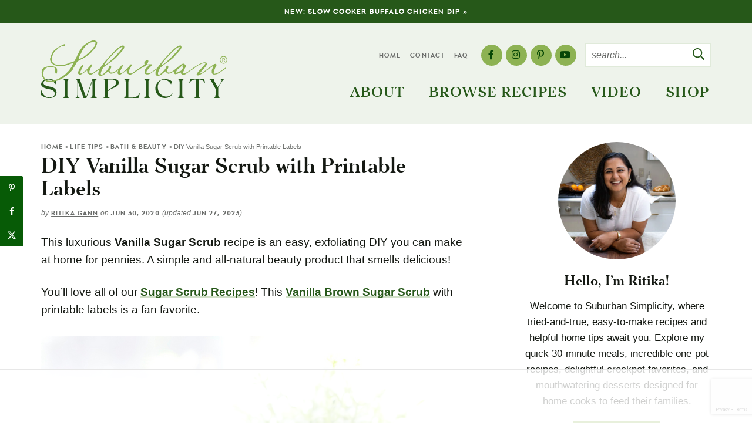

--- FILE ---
content_type: text/html
request_url: https://api.intentiq.com/profiles_engine/ProfilesEngineServlet?at=39&mi=10&dpi=936734067&pt=17&dpn=1&iiqidtype=2&iiqpcid=a64ae124-9bf1-449f-8b41-1f71c4924a3f&iiqpciddate=1769109043147&pcid=532fa519-ccf4-42aa-a46a-8e73f09ae0b7&idtype=3&gdpr=0&japs=false&jaesc=0&jafc=0&jaensc=0&jsver=0.33&testGroup=A&source=pbjs&ABTestingConfigurationSource=group&abtg=A&vrref=https%3A%2F%2Fwww.suburbansimplicity.com
body_size: 51
content:
{"abPercentage":97,"adt":1,"ct":2,"isOptedOut":false,"data":{"eids":[]},"dbsaved":"false","ls":true,"cttl":86400000,"abTestUuid":"g_af19487f-2954-4d1f-8aac-83b4f7fd167a","tc":9,"sid":2091481130}

--- FILE ---
content_type: text/html; charset=utf-8
request_url: https://www.google.com/recaptcha/api2/anchor?ar=1&k=6LdkIV0UAAAAABtNVAAP99TC6f_18LiETnPK6ziX&co=aHR0cHM6Ly93d3cuc3VidXJiYW5zaW1wbGljaXR5LmNvbTo0NDM.&hl=en&v=PoyoqOPhxBO7pBk68S4YbpHZ&size=invisible&anchor-ms=20000&execute-ms=30000&cb=p6fbypxizfbi
body_size: 49651
content:
<!DOCTYPE HTML><html dir="ltr" lang="en"><head><meta http-equiv="Content-Type" content="text/html; charset=UTF-8">
<meta http-equiv="X-UA-Compatible" content="IE=edge">
<title>reCAPTCHA</title>
<style type="text/css">
/* cyrillic-ext */
@font-face {
  font-family: 'Roboto';
  font-style: normal;
  font-weight: 400;
  font-stretch: 100%;
  src: url(//fonts.gstatic.com/s/roboto/v48/KFO7CnqEu92Fr1ME7kSn66aGLdTylUAMa3GUBHMdazTgWw.woff2) format('woff2');
  unicode-range: U+0460-052F, U+1C80-1C8A, U+20B4, U+2DE0-2DFF, U+A640-A69F, U+FE2E-FE2F;
}
/* cyrillic */
@font-face {
  font-family: 'Roboto';
  font-style: normal;
  font-weight: 400;
  font-stretch: 100%;
  src: url(//fonts.gstatic.com/s/roboto/v48/KFO7CnqEu92Fr1ME7kSn66aGLdTylUAMa3iUBHMdazTgWw.woff2) format('woff2');
  unicode-range: U+0301, U+0400-045F, U+0490-0491, U+04B0-04B1, U+2116;
}
/* greek-ext */
@font-face {
  font-family: 'Roboto';
  font-style: normal;
  font-weight: 400;
  font-stretch: 100%;
  src: url(//fonts.gstatic.com/s/roboto/v48/KFO7CnqEu92Fr1ME7kSn66aGLdTylUAMa3CUBHMdazTgWw.woff2) format('woff2');
  unicode-range: U+1F00-1FFF;
}
/* greek */
@font-face {
  font-family: 'Roboto';
  font-style: normal;
  font-weight: 400;
  font-stretch: 100%;
  src: url(//fonts.gstatic.com/s/roboto/v48/KFO7CnqEu92Fr1ME7kSn66aGLdTylUAMa3-UBHMdazTgWw.woff2) format('woff2');
  unicode-range: U+0370-0377, U+037A-037F, U+0384-038A, U+038C, U+038E-03A1, U+03A3-03FF;
}
/* math */
@font-face {
  font-family: 'Roboto';
  font-style: normal;
  font-weight: 400;
  font-stretch: 100%;
  src: url(//fonts.gstatic.com/s/roboto/v48/KFO7CnqEu92Fr1ME7kSn66aGLdTylUAMawCUBHMdazTgWw.woff2) format('woff2');
  unicode-range: U+0302-0303, U+0305, U+0307-0308, U+0310, U+0312, U+0315, U+031A, U+0326-0327, U+032C, U+032F-0330, U+0332-0333, U+0338, U+033A, U+0346, U+034D, U+0391-03A1, U+03A3-03A9, U+03B1-03C9, U+03D1, U+03D5-03D6, U+03F0-03F1, U+03F4-03F5, U+2016-2017, U+2034-2038, U+203C, U+2040, U+2043, U+2047, U+2050, U+2057, U+205F, U+2070-2071, U+2074-208E, U+2090-209C, U+20D0-20DC, U+20E1, U+20E5-20EF, U+2100-2112, U+2114-2115, U+2117-2121, U+2123-214F, U+2190, U+2192, U+2194-21AE, U+21B0-21E5, U+21F1-21F2, U+21F4-2211, U+2213-2214, U+2216-22FF, U+2308-230B, U+2310, U+2319, U+231C-2321, U+2336-237A, U+237C, U+2395, U+239B-23B7, U+23D0, U+23DC-23E1, U+2474-2475, U+25AF, U+25B3, U+25B7, U+25BD, U+25C1, U+25CA, U+25CC, U+25FB, U+266D-266F, U+27C0-27FF, U+2900-2AFF, U+2B0E-2B11, U+2B30-2B4C, U+2BFE, U+3030, U+FF5B, U+FF5D, U+1D400-1D7FF, U+1EE00-1EEFF;
}
/* symbols */
@font-face {
  font-family: 'Roboto';
  font-style: normal;
  font-weight: 400;
  font-stretch: 100%;
  src: url(//fonts.gstatic.com/s/roboto/v48/KFO7CnqEu92Fr1ME7kSn66aGLdTylUAMaxKUBHMdazTgWw.woff2) format('woff2');
  unicode-range: U+0001-000C, U+000E-001F, U+007F-009F, U+20DD-20E0, U+20E2-20E4, U+2150-218F, U+2190, U+2192, U+2194-2199, U+21AF, U+21E6-21F0, U+21F3, U+2218-2219, U+2299, U+22C4-22C6, U+2300-243F, U+2440-244A, U+2460-24FF, U+25A0-27BF, U+2800-28FF, U+2921-2922, U+2981, U+29BF, U+29EB, U+2B00-2BFF, U+4DC0-4DFF, U+FFF9-FFFB, U+10140-1018E, U+10190-1019C, U+101A0, U+101D0-101FD, U+102E0-102FB, U+10E60-10E7E, U+1D2C0-1D2D3, U+1D2E0-1D37F, U+1F000-1F0FF, U+1F100-1F1AD, U+1F1E6-1F1FF, U+1F30D-1F30F, U+1F315, U+1F31C, U+1F31E, U+1F320-1F32C, U+1F336, U+1F378, U+1F37D, U+1F382, U+1F393-1F39F, U+1F3A7-1F3A8, U+1F3AC-1F3AF, U+1F3C2, U+1F3C4-1F3C6, U+1F3CA-1F3CE, U+1F3D4-1F3E0, U+1F3ED, U+1F3F1-1F3F3, U+1F3F5-1F3F7, U+1F408, U+1F415, U+1F41F, U+1F426, U+1F43F, U+1F441-1F442, U+1F444, U+1F446-1F449, U+1F44C-1F44E, U+1F453, U+1F46A, U+1F47D, U+1F4A3, U+1F4B0, U+1F4B3, U+1F4B9, U+1F4BB, U+1F4BF, U+1F4C8-1F4CB, U+1F4D6, U+1F4DA, U+1F4DF, U+1F4E3-1F4E6, U+1F4EA-1F4ED, U+1F4F7, U+1F4F9-1F4FB, U+1F4FD-1F4FE, U+1F503, U+1F507-1F50B, U+1F50D, U+1F512-1F513, U+1F53E-1F54A, U+1F54F-1F5FA, U+1F610, U+1F650-1F67F, U+1F687, U+1F68D, U+1F691, U+1F694, U+1F698, U+1F6AD, U+1F6B2, U+1F6B9-1F6BA, U+1F6BC, U+1F6C6-1F6CF, U+1F6D3-1F6D7, U+1F6E0-1F6EA, U+1F6F0-1F6F3, U+1F6F7-1F6FC, U+1F700-1F7FF, U+1F800-1F80B, U+1F810-1F847, U+1F850-1F859, U+1F860-1F887, U+1F890-1F8AD, U+1F8B0-1F8BB, U+1F8C0-1F8C1, U+1F900-1F90B, U+1F93B, U+1F946, U+1F984, U+1F996, U+1F9E9, U+1FA00-1FA6F, U+1FA70-1FA7C, U+1FA80-1FA89, U+1FA8F-1FAC6, U+1FACE-1FADC, U+1FADF-1FAE9, U+1FAF0-1FAF8, U+1FB00-1FBFF;
}
/* vietnamese */
@font-face {
  font-family: 'Roboto';
  font-style: normal;
  font-weight: 400;
  font-stretch: 100%;
  src: url(//fonts.gstatic.com/s/roboto/v48/KFO7CnqEu92Fr1ME7kSn66aGLdTylUAMa3OUBHMdazTgWw.woff2) format('woff2');
  unicode-range: U+0102-0103, U+0110-0111, U+0128-0129, U+0168-0169, U+01A0-01A1, U+01AF-01B0, U+0300-0301, U+0303-0304, U+0308-0309, U+0323, U+0329, U+1EA0-1EF9, U+20AB;
}
/* latin-ext */
@font-face {
  font-family: 'Roboto';
  font-style: normal;
  font-weight: 400;
  font-stretch: 100%;
  src: url(//fonts.gstatic.com/s/roboto/v48/KFO7CnqEu92Fr1ME7kSn66aGLdTylUAMa3KUBHMdazTgWw.woff2) format('woff2');
  unicode-range: U+0100-02BA, U+02BD-02C5, U+02C7-02CC, U+02CE-02D7, U+02DD-02FF, U+0304, U+0308, U+0329, U+1D00-1DBF, U+1E00-1E9F, U+1EF2-1EFF, U+2020, U+20A0-20AB, U+20AD-20C0, U+2113, U+2C60-2C7F, U+A720-A7FF;
}
/* latin */
@font-face {
  font-family: 'Roboto';
  font-style: normal;
  font-weight: 400;
  font-stretch: 100%;
  src: url(//fonts.gstatic.com/s/roboto/v48/KFO7CnqEu92Fr1ME7kSn66aGLdTylUAMa3yUBHMdazQ.woff2) format('woff2');
  unicode-range: U+0000-00FF, U+0131, U+0152-0153, U+02BB-02BC, U+02C6, U+02DA, U+02DC, U+0304, U+0308, U+0329, U+2000-206F, U+20AC, U+2122, U+2191, U+2193, U+2212, U+2215, U+FEFF, U+FFFD;
}
/* cyrillic-ext */
@font-face {
  font-family: 'Roboto';
  font-style: normal;
  font-weight: 500;
  font-stretch: 100%;
  src: url(//fonts.gstatic.com/s/roboto/v48/KFO7CnqEu92Fr1ME7kSn66aGLdTylUAMa3GUBHMdazTgWw.woff2) format('woff2');
  unicode-range: U+0460-052F, U+1C80-1C8A, U+20B4, U+2DE0-2DFF, U+A640-A69F, U+FE2E-FE2F;
}
/* cyrillic */
@font-face {
  font-family: 'Roboto';
  font-style: normal;
  font-weight: 500;
  font-stretch: 100%;
  src: url(//fonts.gstatic.com/s/roboto/v48/KFO7CnqEu92Fr1ME7kSn66aGLdTylUAMa3iUBHMdazTgWw.woff2) format('woff2');
  unicode-range: U+0301, U+0400-045F, U+0490-0491, U+04B0-04B1, U+2116;
}
/* greek-ext */
@font-face {
  font-family: 'Roboto';
  font-style: normal;
  font-weight: 500;
  font-stretch: 100%;
  src: url(//fonts.gstatic.com/s/roboto/v48/KFO7CnqEu92Fr1ME7kSn66aGLdTylUAMa3CUBHMdazTgWw.woff2) format('woff2');
  unicode-range: U+1F00-1FFF;
}
/* greek */
@font-face {
  font-family: 'Roboto';
  font-style: normal;
  font-weight: 500;
  font-stretch: 100%;
  src: url(//fonts.gstatic.com/s/roboto/v48/KFO7CnqEu92Fr1ME7kSn66aGLdTylUAMa3-UBHMdazTgWw.woff2) format('woff2');
  unicode-range: U+0370-0377, U+037A-037F, U+0384-038A, U+038C, U+038E-03A1, U+03A3-03FF;
}
/* math */
@font-face {
  font-family: 'Roboto';
  font-style: normal;
  font-weight: 500;
  font-stretch: 100%;
  src: url(//fonts.gstatic.com/s/roboto/v48/KFO7CnqEu92Fr1ME7kSn66aGLdTylUAMawCUBHMdazTgWw.woff2) format('woff2');
  unicode-range: U+0302-0303, U+0305, U+0307-0308, U+0310, U+0312, U+0315, U+031A, U+0326-0327, U+032C, U+032F-0330, U+0332-0333, U+0338, U+033A, U+0346, U+034D, U+0391-03A1, U+03A3-03A9, U+03B1-03C9, U+03D1, U+03D5-03D6, U+03F0-03F1, U+03F4-03F5, U+2016-2017, U+2034-2038, U+203C, U+2040, U+2043, U+2047, U+2050, U+2057, U+205F, U+2070-2071, U+2074-208E, U+2090-209C, U+20D0-20DC, U+20E1, U+20E5-20EF, U+2100-2112, U+2114-2115, U+2117-2121, U+2123-214F, U+2190, U+2192, U+2194-21AE, U+21B0-21E5, U+21F1-21F2, U+21F4-2211, U+2213-2214, U+2216-22FF, U+2308-230B, U+2310, U+2319, U+231C-2321, U+2336-237A, U+237C, U+2395, U+239B-23B7, U+23D0, U+23DC-23E1, U+2474-2475, U+25AF, U+25B3, U+25B7, U+25BD, U+25C1, U+25CA, U+25CC, U+25FB, U+266D-266F, U+27C0-27FF, U+2900-2AFF, U+2B0E-2B11, U+2B30-2B4C, U+2BFE, U+3030, U+FF5B, U+FF5D, U+1D400-1D7FF, U+1EE00-1EEFF;
}
/* symbols */
@font-face {
  font-family: 'Roboto';
  font-style: normal;
  font-weight: 500;
  font-stretch: 100%;
  src: url(//fonts.gstatic.com/s/roboto/v48/KFO7CnqEu92Fr1ME7kSn66aGLdTylUAMaxKUBHMdazTgWw.woff2) format('woff2');
  unicode-range: U+0001-000C, U+000E-001F, U+007F-009F, U+20DD-20E0, U+20E2-20E4, U+2150-218F, U+2190, U+2192, U+2194-2199, U+21AF, U+21E6-21F0, U+21F3, U+2218-2219, U+2299, U+22C4-22C6, U+2300-243F, U+2440-244A, U+2460-24FF, U+25A0-27BF, U+2800-28FF, U+2921-2922, U+2981, U+29BF, U+29EB, U+2B00-2BFF, U+4DC0-4DFF, U+FFF9-FFFB, U+10140-1018E, U+10190-1019C, U+101A0, U+101D0-101FD, U+102E0-102FB, U+10E60-10E7E, U+1D2C0-1D2D3, U+1D2E0-1D37F, U+1F000-1F0FF, U+1F100-1F1AD, U+1F1E6-1F1FF, U+1F30D-1F30F, U+1F315, U+1F31C, U+1F31E, U+1F320-1F32C, U+1F336, U+1F378, U+1F37D, U+1F382, U+1F393-1F39F, U+1F3A7-1F3A8, U+1F3AC-1F3AF, U+1F3C2, U+1F3C4-1F3C6, U+1F3CA-1F3CE, U+1F3D4-1F3E0, U+1F3ED, U+1F3F1-1F3F3, U+1F3F5-1F3F7, U+1F408, U+1F415, U+1F41F, U+1F426, U+1F43F, U+1F441-1F442, U+1F444, U+1F446-1F449, U+1F44C-1F44E, U+1F453, U+1F46A, U+1F47D, U+1F4A3, U+1F4B0, U+1F4B3, U+1F4B9, U+1F4BB, U+1F4BF, U+1F4C8-1F4CB, U+1F4D6, U+1F4DA, U+1F4DF, U+1F4E3-1F4E6, U+1F4EA-1F4ED, U+1F4F7, U+1F4F9-1F4FB, U+1F4FD-1F4FE, U+1F503, U+1F507-1F50B, U+1F50D, U+1F512-1F513, U+1F53E-1F54A, U+1F54F-1F5FA, U+1F610, U+1F650-1F67F, U+1F687, U+1F68D, U+1F691, U+1F694, U+1F698, U+1F6AD, U+1F6B2, U+1F6B9-1F6BA, U+1F6BC, U+1F6C6-1F6CF, U+1F6D3-1F6D7, U+1F6E0-1F6EA, U+1F6F0-1F6F3, U+1F6F7-1F6FC, U+1F700-1F7FF, U+1F800-1F80B, U+1F810-1F847, U+1F850-1F859, U+1F860-1F887, U+1F890-1F8AD, U+1F8B0-1F8BB, U+1F8C0-1F8C1, U+1F900-1F90B, U+1F93B, U+1F946, U+1F984, U+1F996, U+1F9E9, U+1FA00-1FA6F, U+1FA70-1FA7C, U+1FA80-1FA89, U+1FA8F-1FAC6, U+1FACE-1FADC, U+1FADF-1FAE9, U+1FAF0-1FAF8, U+1FB00-1FBFF;
}
/* vietnamese */
@font-face {
  font-family: 'Roboto';
  font-style: normal;
  font-weight: 500;
  font-stretch: 100%;
  src: url(//fonts.gstatic.com/s/roboto/v48/KFO7CnqEu92Fr1ME7kSn66aGLdTylUAMa3OUBHMdazTgWw.woff2) format('woff2');
  unicode-range: U+0102-0103, U+0110-0111, U+0128-0129, U+0168-0169, U+01A0-01A1, U+01AF-01B0, U+0300-0301, U+0303-0304, U+0308-0309, U+0323, U+0329, U+1EA0-1EF9, U+20AB;
}
/* latin-ext */
@font-face {
  font-family: 'Roboto';
  font-style: normal;
  font-weight: 500;
  font-stretch: 100%;
  src: url(//fonts.gstatic.com/s/roboto/v48/KFO7CnqEu92Fr1ME7kSn66aGLdTylUAMa3KUBHMdazTgWw.woff2) format('woff2');
  unicode-range: U+0100-02BA, U+02BD-02C5, U+02C7-02CC, U+02CE-02D7, U+02DD-02FF, U+0304, U+0308, U+0329, U+1D00-1DBF, U+1E00-1E9F, U+1EF2-1EFF, U+2020, U+20A0-20AB, U+20AD-20C0, U+2113, U+2C60-2C7F, U+A720-A7FF;
}
/* latin */
@font-face {
  font-family: 'Roboto';
  font-style: normal;
  font-weight: 500;
  font-stretch: 100%;
  src: url(//fonts.gstatic.com/s/roboto/v48/KFO7CnqEu92Fr1ME7kSn66aGLdTylUAMa3yUBHMdazQ.woff2) format('woff2');
  unicode-range: U+0000-00FF, U+0131, U+0152-0153, U+02BB-02BC, U+02C6, U+02DA, U+02DC, U+0304, U+0308, U+0329, U+2000-206F, U+20AC, U+2122, U+2191, U+2193, U+2212, U+2215, U+FEFF, U+FFFD;
}
/* cyrillic-ext */
@font-face {
  font-family: 'Roboto';
  font-style: normal;
  font-weight: 900;
  font-stretch: 100%;
  src: url(//fonts.gstatic.com/s/roboto/v48/KFO7CnqEu92Fr1ME7kSn66aGLdTylUAMa3GUBHMdazTgWw.woff2) format('woff2');
  unicode-range: U+0460-052F, U+1C80-1C8A, U+20B4, U+2DE0-2DFF, U+A640-A69F, U+FE2E-FE2F;
}
/* cyrillic */
@font-face {
  font-family: 'Roboto';
  font-style: normal;
  font-weight: 900;
  font-stretch: 100%;
  src: url(//fonts.gstatic.com/s/roboto/v48/KFO7CnqEu92Fr1ME7kSn66aGLdTylUAMa3iUBHMdazTgWw.woff2) format('woff2');
  unicode-range: U+0301, U+0400-045F, U+0490-0491, U+04B0-04B1, U+2116;
}
/* greek-ext */
@font-face {
  font-family: 'Roboto';
  font-style: normal;
  font-weight: 900;
  font-stretch: 100%;
  src: url(//fonts.gstatic.com/s/roboto/v48/KFO7CnqEu92Fr1ME7kSn66aGLdTylUAMa3CUBHMdazTgWw.woff2) format('woff2');
  unicode-range: U+1F00-1FFF;
}
/* greek */
@font-face {
  font-family: 'Roboto';
  font-style: normal;
  font-weight: 900;
  font-stretch: 100%;
  src: url(//fonts.gstatic.com/s/roboto/v48/KFO7CnqEu92Fr1ME7kSn66aGLdTylUAMa3-UBHMdazTgWw.woff2) format('woff2');
  unicode-range: U+0370-0377, U+037A-037F, U+0384-038A, U+038C, U+038E-03A1, U+03A3-03FF;
}
/* math */
@font-face {
  font-family: 'Roboto';
  font-style: normal;
  font-weight: 900;
  font-stretch: 100%;
  src: url(//fonts.gstatic.com/s/roboto/v48/KFO7CnqEu92Fr1ME7kSn66aGLdTylUAMawCUBHMdazTgWw.woff2) format('woff2');
  unicode-range: U+0302-0303, U+0305, U+0307-0308, U+0310, U+0312, U+0315, U+031A, U+0326-0327, U+032C, U+032F-0330, U+0332-0333, U+0338, U+033A, U+0346, U+034D, U+0391-03A1, U+03A3-03A9, U+03B1-03C9, U+03D1, U+03D5-03D6, U+03F0-03F1, U+03F4-03F5, U+2016-2017, U+2034-2038, U+203C, U+2040, U+2043, U+2047, U+2050, U+2057, U+205F, U+2070-2071, U+2074-208E, U+2090-209C, U+20D0-20DC, U+20E1, U+20E5-20EF, U+2100-2112, U+2114-2115, U+2117-2121, U+2123-214F, U+2190, U+2192, U+2194-21AE, U+21B0-21E5, U+21F1-21F2, U+21F4-2211, U+2213-2214, U+2216-22FF, U+2308-230B, U+2310, U+2319, U+231C-2321, U+2336-237A, U+237C, U+2395, U+239B-23B7, U+23D0, U+23DC-23E1, U+2474-2475, U+25AF, U+25B3, U+25B7, U+25BD, U+25C1, U+25CA, U+25CC, U+25FB, U+266D-266F, U+27C0-27FF, U+2900-2AFF, U+2B0E-2B11, U+2B30-2B4C, U+2BFE, U+3030, U+FF5B, U+FF5D, U+1D400-1D7FF, U+1EE00-1EEFF;
}
/* symbols */
@font-face {
  font-family: 'Roboto';
  font-style: normal;
  font-weight: 900;
  font-stretch: 100%;
  src: url(//fonts.gstatic.com/s/roboto/v48/KFO7CnqEu92Fr1ME7kSn66aGLdTylUAMaxKUBHMdazTgWw.woff2) format('woff2');
  unicode-range: U+0001-000C, U+000E-001F, U+007F-009F, U+20DD-20E0, U+20E2-20E4, U+2150-218F, U+2190, U+2192, U+2194-2199, U+21AF, U+21E6-21F0, U+21F3, U+2218-2219, U+2299, U+22C4-22C6, U+2300-243F, U+2440-244A, U+2460-24FF, U+25A0-27BF, U+2800-28FF, U+2921-2922, U+2981, U+29BF, U+29EB, U+2B00-2BFF, U+4DC0-4DFF, U+FFF9-FFFB, U+10140-1018E, U+10190-1019C, U+101A0, U+101D0-101FD, U+102E0-102FB, U+10E60-10E7E, U+1D2C0-1D2D3, U+1D2E0-1D37F, U+1F000-1F0FF, U+1F100-1F1AD, U+1F1E6-1F1FF, U+1F30D-1F30F, U+1F315, U+1F31C, U+1F31E, U+1F320-1F32C, U+1F336, U+1F378, U+1F37D, U+1F382, U+1F393-1F39F, U+1F3A7-1F3A8, U+1F3AC-1F3AF, U+1F3C2, U+1F3C4-1F3C6, U+1F3CA-1F3CE, U+1F3D4-1F3E0, U+1F3ED, U+1F3F1-1F3F3, U+1F3F5-1F3F7, U+1F408, U+1F415, U+1F41F, U+1F426, U+1F43F, U+1F441-1F442, U+1F444, U+1F446-1F449, U+1F44C-1F44E, U+1F453, U+1F46A, U+1F47D, U+1F4A3, U+1F4B0, U+1F4B3, U+1F4B9, U+1F4BB, U+1F4BF, U+1F4C8-1F4CB, U+1F4D6, U+1F4DA, U+1F4DF, U+1F4E3-1F4E6, U+1F4EA-1F4ED, U+1F4F7, U+1F4F9-1F4FB, U+1F4FD-1F4FE, U+1F503, U+1F507-1F50B, U+1F50D, U+1F512-1F513, U+1F53E-1F54A, U+1F54F-1F5FA, U+1F610, U+1F650-1F67F, U+1F687, U+1F68D, U+1F691, U+1F694, U+1F698, U+1F6AD, U+1F6B2, U+1F6B9-1F6BA, U+1F6BC, U+1F6C6-1F6CF, U+1F6D3-1F6D7, U+1F6E0-1F6EA, U+1F6F0-1F6F3, U+1F6F7-1F6FC, U+1F700-1F7FF, U+1F800-1F80B, U+1F810-1F847, U+1F850-1F859, U+1F860-1F887, U+1F890-1F8AD, U+1F8B0-1F8BB, U+1F8C0-1F8C1, U+1F900-1F90B, U+1F93B, U+1F946, U+1F984, U+1F996, U+1F9E9, U+1FA00-1FA6F, U+1FA70-1FA7C, U+1FA80-1FA89, U+1FA8F-1FAC6, U+1FACE-1FADC, U+1FADF-1FAE9, U+1FAF0-1FAF8, U+1FB00-1FBFF;
}
/* vietnamese */
@font-face {
  font-family: 'Roboto';
  font-style: normal;
  font-weight: 900;
  font-stretch: 100%;
  src: url(//fonts.gstatic.com/s/roboto/v48/KFO7CnqEu92Fr1ME7kSn66aGLdTylUAMa3OUBHMdazTgWw.woff2) format('woff2');
  unicode-range: U+0102-0103, U+0110-0111, U+0128-0129, U+0168-0169, U+01A0-01A1, U+01AF-01B0, U+0300-0301, U+0303-0304, U+0308-0309, U+0323, U+0329, U+1EA0-1EF9, U+20AB;
}
/* latin-ext */
@font-face {
  font-family: 'Roboto';
  font-style: normal;
  font-weight: 900;
  font-stretch: 100%;
  src: url(//fonts.gstatic.com/s/roboto/v48/KFO7CnqEu92Fr1ME7kSn66aGLdTylUAMa3KUBHMdazTgWw.woff2) format('woff2');
  unicode-range: U+0100-02BA, U+02BD-02C5, U+02C7-02CC, U+02CE-02D7, U+02DD-02FF, U+0304, U+0308, U+0329, U+1D00-1DBF, U+1E00-1E9F, U+1EF2-1EFF, U+2020, U+20A0-20AB, U+20AD-20C0, U+2113, U+2C60-2C7F, U+A720-A7FF;
}
/* latin */
@font-face {
  font-family: 'Roboto';
  font-style: normal;
  font-weight: 900;
  font-stretch: 100%;
  src: url(//fonts.gstatic.com/s/roboto/v48/KFO7CnqEu92Fr1ME7kSn66aGLdTylUAMa3yUBHMdazQ.woff2) format('woff2');
  unicode-range: U+0000-00FF, U+0131, U+0152-0153, U+02BB-02BC, U+02C6, U+02DA, U+02DC, U+0304, U+0308, U+0329, U+2000-206F, U+20AC, U+2122, U+2191, U+2193, U+2212, U+2215, U+FEFF, U+FFFD;
}

</style>
<link rel="stylesheet" type="text/css" href="https://www.gstatic.com/recaptcha/releases/PoyoqOPhxBO7pBk68S4YbpHZ/styles__ltr.css">
<script nonce="2nuEguh6yw7Yh-X7aWK-Dg" type="text/javascript">window['__recaptcha_api'] = 'https://www.google.com/recaptcha/api2/';</script>
<script type="text/javascript" src="https://www.gstatic.com/recaptcha/releases/PoyoqOPhxBO7pBk68S4YbpHZ/recaptcha__en.js" nonce="2nuEguh6yw7Yh-X7aWK-Dg">
      
    </script></head>
<body><div id="rc-anchor-alert" class="rc-anchor-alert"></div>
<input type="hidden" id="recaptcha-token" value="[base64]">
<script type="text/javascript" nonce="2nuEguh6yw7Yh-X7aWK-Dg">
      recaptcha.anchor.Main.init("[\x22ainput\x22,[\x22bgdata\x22,\x22\x22,\[base64]/[base64]/[base64]/bmV3IHJbeF0oY1swXSk6RT09Mj9uZXcgclt4XShjWzBdLGNbMV0pOkU9PTM/bmV3IHJbeF0oY1swXSxjWzFdLGNbMl0pOkU9PTQ/[base64]/[base64]/[base64]/[base64]/[base64]/[base64]/[base64]/[base64]\x22,\[base64]\x22,\[base64]/JUHCmsOIPXzDksO+w7HDtcO7HTIKwrnDlQDDpsKyw65pw6sOFsKfMMKQcMK6HSnDgk3CscOOJE5bw7lpwqtHwovDulszWlc/EcOfw7FNVwXCncKQUMKSB8Kfw7RBw7PDvCbCrlnChQfDnsKVLcKLLWprPDJadcK9BsOgEcOAOXQRw4XCuG/DqcOnXMKVwpnCn8O9wqpsQcKiwp3CsyzCkMKRwq3CkgtrwptSw5zCvsKxw73ChH3DmyAmwqvCrcKiw4wcwpXDuiMOwrDCrmJZNsOMGMO3w4dQw412w57Cl8O+AAltw4hPw73CklrDgFvDlGXDg2wlw5diYsK8ZX/DjCA2ZXIpbcKUwpLCvwB1w4/DmsOfw4zDhGZJJVU/w6LDskjDv2E/Cj97XsKXwqMKasOkw4LDoBsGFsO0wqvCo8KBR8OPCcOvwqxaZ8OSKQg6QMO8w6XCicK4wpV7w5Upe27CtR3DocKQw6bDlcO/MxF2f3oPLmHDnUfCgCHDjARlwprClmnChDjCgMKWw7sMwoYOCltdMMOfw4nDlxs3wqfCvCBKwrTCo0M2w4sWw5FKw50ewrLClMO7PsOqwpxaeX5Zw6fDnHLCn8KhUHpjwrHCpBoFHcKfKgcUBBp6GsOJwrLDmMKYY8KIwqjDqQHDiw/CmjYjw6LCsTzDjSnDt8OOcHoPwrXDqzzDlzzCuMKhXyw5d8Kfw6xZIS/DjMKgw53Cv8KKf8OSwo4qbggUUyLCggjCgsOqMsKRb2zCj2xJfMKhwpJ3w6ZAwo7CoMOnwqjCkMKCDcO/cAnDt8O+wr3Cu1dawo8oRsKUw6hPUMOKG07DulnCljYJLsKBaXLDgcKgwqrCrwnDrzrCq8KKRXFJwqzCnjzCi1PCqiB4D8KaWMO6AHrDp8KIwonDjsK6cTLCpXU6J8OhC8OFwoJWw6zCk8O7IsKjw6TCrS3Cog/CnFURXsKTRTMmw7bCmxxGQ8OCwqbChVjDiTwcwpdewr0zAU/[base64]/DsDjCqB8qXx8qwrTCrS3DrsKbFW8SCzvDg8KNbgbDmx3DtB7Ch8Klw4jCpcKzcE7DhD0PwoEZwqFswoJuwoZ5HcKxMGxeO3jCmMKJw5J/w7cCKsOjwodcw7/[base64]/w7NGw4UVwpVow4XClig4w6fCiz/DnVDDlRRPNcO0wqlhwoMlA8OkwqLDosK9cy/CuwcMWR3ClsKANcOkwp7Dm0bDlF0Uc8Kxw71Cw7BMPQ8Bw5LCgsKyesOeTsKfw5JqwqvDhWrDjsKGABLDuRjCqsOSwqZpBzXDjhMYwqQVw446NUbCs8OZw7FgDnHCn8K4bSPDsllSwpzCiiDDrWzDnxA6wobDmBHDrjUsESJEw6TCimXCusKxaBFKe8OMH37ChcOhwq/DijrCjcK0e0ZIwqhiwoVQSRbClXLCjsODw7B4w4rDkR7Cg1t9woHCgDdpBTs2woAvw4nDnsOzwrV1w4BGW8KPb2ckfi5gayrCs8K3wr5Mw5EZw7/[base64]/wrlWZFwHw6XDrFPDvMK+w73Cv8OCwp7Cq8OwwoYmV8KJcBHCl2HDvsOhwqpLN8KDH2DChCfDoMORw67DqcKvdhHCssKiEQjCi3YkesOAwoHDssKnw6wiAWtubGDCiMKMw4opdMOFNWvDuMKrP0rCh8Onw59NbMK/McKHUcKgOsK/[base64]/CuCwvw5YcY2fDu8ObwoXCrU3DnR/[base64]/Cvj7DhRUxLjpAFhx+wrzDsSZ9AyJwd8Oiw4R/w7vCh8O+UsOiw7toC8KzDcKeTwRrw7fDkVDCqcKLwrrCqk/[base64]/DmiHDhwLDrygcwozDgcKJQsK3LcKWEwctwo4swrYGST/DphN0wpvCum3Cvx1uwrbDqUHDrBxDwr3Dklkjwq8Iw7zDu03CumURwofCkGRcAy5bVHTDsxcbOsOlD1vChsOGb8KOwoc6OcOjwpbCqMO8w6rCmTPCqng5MSBKdmwhw4fCvCNND1HCsDJyw7fDj8ORw6tkT8OvwrzDnH0HCsKcEG7CklbCvWI/woTCkMKkEU4Yw77Dij3CuMOuN8KKw7I7wpAxw7VafcORHsKsw5TDlcKOOjV3w7DDoMOUw6EeV8O9w73CnSXCpsOWw7g0w6nDusKdwr3CocO/w77DoMKswpRRw4rDisK8ZWoxEsKjwrXDpcK0w48MOT4owq54RB3CmiDDvsKJw7PCrMKxZcO/[base64]/DpVPCsS0CWToacBzDq8KRw6sew6bDssOkw5pbwoLCssOGEgJjwqLCvFbCuHNzacKJfMKRwoHCvcKOwrDCksOuU0vDjsOYYWrDoDx4YE5Iwoh3w5s+w43DmMKUwpXCnMOSwrgZHm/DuF9WwrbCo8K6eSNIw7Zbw74Dw6HChcOVw6HCqMKoPjwNwq1swqMGOFHCr8Khw5l2woNqwrRLUzDDlsKyIBEuJjHClsKpT8OgwpDDlMKBacK7w4w/GsKjwqIVw6DClsK4SjxOwqMjw6xFwpsUw7nDlsKhV8OowpZyUzbCllUcw6Ytez0+wpMiwqbDs8K4wrXCksK8w4QFw4RWAVHDu8KUwqjDtnjCv8O2bcKOw67DgcKoVcOIOcOqTizDuMKwUVfDoMKhC8OoUULCq8OkRcOpw7p/[base64]/ZcOzOR/Ck8OXPSEaB8K7BQ4zw4IsAsODTy/CicKswo/CnxxqBMKOXRM7wrM6w6jDmsO2GcO7bsKOwrcHw4/DoMKRwrjDiyAbXMOGw6BAw6LDoU8iwp7DjALCqcOYwqUUwrbChhHDtWI8w4NeFcOww7vCpUXCj8Ksw6/[base64]/DqiHCl0fDk0LDo2fCulXCrcKrBMORHcKlHsKMfHTCjHNpwrHCgUwKJUM5DDzDjW/CijXCocK3ZGJiwqZcwodcw7/DhMOxZ10ww5rCvcKQwpDDocK5wpfDs8OVUVDCgz86FMK1wrnDqxdPwrMCWFXCq39jw5jCusKgXjrChMKITMOYw7/DlxkRMsOIwqfCkTpHLMO1w4ofw4xqw4TDtTHDgh4HE8O7w6UAw6ISw6syRsOPbjfDlcOxw5lMZcKNXsORIWfDpsKJJCknw64dw5bCucKPaBrCosOWZcOFasK7RcOZe8KkcsOjw4rCmRV1wr5QVcOwPsKTw7F/[base64]/[base64]/DiMOaw4DDoMK0w7/CrUzDnMKcw6QRZSs0w4Uaw4gTVS3CtcOHw6sEw7ZnOBrDssO4esOiTgEswqJdJ23Cv8KCwovDkMOCRXLChCbCp8OtWcKMIcK0w6zCk8KTH2BXwr/[base64]/[base64]/[base64]/DqcKCeyDDl8KEFcO+McKJAHzDhjjDi8Ojw4bCkMO2w4RnwoPDn8OTw7/Cj8K/XXY3BMK0woBRw73CjXx2UlHDt2sjVsO6w5rDmMOuw4o7eMODIcOQTMKZw6jCrQofcsOHw6nDtnHDpcOheHoGwq3DpzU/PcOhIUjCi8KVwpgIwoBww4bDnSFswrPDpMKtw5HCoU1Sw4nDncO6K2ZCwrTCocKUU8KCwolXc21Uw583wqXDj14swrLCqS9yUTrDvQ3ChibDgcKIWcO9wpo4fAfChRvDlwbCqx/DugQVw7BAwplKw4LChiPDlSbCrsOHYG3Cv2/DnMKeGsKvPS5/E1vDpXkGworCuMOnw5XCkcO5wrLCtTfCnXTCknHDjWfDtcKOQMKXwo4DwphcXGZbwqDCsGFpw7soLHBaw6BXWcKVDALCjXpuwoV3QcKVK8OxwqE1w5nCusOtScO0LMOuBHcuwq/ClcKob2BtRMKwwqEwwqXDiwjDhS/[base64]/[base64]/DmABowr3CucKCw5dGXsOdwpDDmcKbwpjDplnCqRRqUhDClsO1ZQcwwqRYwp9+wqLDjCFmEsK8YEEZQH3CqMKUwrrDtC9swqA0IWgyBRxPw79SFh4Tw5p2w5Y/VxxLwrXDv8Kuw5rCo8KfwpdBTsOzwqnCuMKJMlnDllTChsKONcOXY8OHw4bDpcK5HC9aYnfCt0ggD8OeeMKNcUEnSkspwrVpwpXDl8K8YTA3OsKzwpHDrMOqAMOBwp/[base64]/DocKcw53CpUHDplc9HQ3Dq8OWw747w5DDu2rCp8O7WsK1PsKWw6HCtsOjw5I/wr7ChyzCq8Klw4PDk3XCvcOidcOAScOSMR7CtsKcMcKQBWJLw7Jxw7vDhmDDqsOlw6BlwooIRWtFw6HDu8Ovw6bDnsOqwofDrcKEw6sgwrtLJ8Kud8OKw7HCksKYw7vDj8KCwoYMw6LDpnNQZ2QwX8Owwqc8w4/Cq0HDlQTDpcOawqnDqRbCv8OAwptVw7TDp27DsxgWw75OPcKYcMKCeXjDqsK/wqEjK8KQDyY+cMKDwpNtw4/Di2vDrMOgw5MFK1A4w5w4THVlw6xOTMO3ImnDisO3aXPClsKxFsKxDiLCugfCiMOow7bCkcKNFiBpwpFmwqtwBXV+J8OOPMKhwoHCuMO4GEXDnMODwrIowp0Zw7Vfw5nCmcK4YcOIw6jDqkPDom/CuMKeJcO5PRRRw4zDucKgwpTCrTF7w6vCiMOnw7Y7N8OqGsO5DMOFUANcR8OLw5nCoU45fMOvTnMScHzCjHXCscKxS3Npw7/Cv3Ehw6Q7GnLDg39swrnDvRPCkVAVTHtmw7rCkXp8ZsOUwrIZwprDoQBfw6PCglNJZMORfcKSF8OoVcOtQmjDlwVKw7/CojzDsgtqTsKRw5ZXwonDosOMacOJBWfDqsO1XsO5FMKCw5nDscKjFgl/IsOVw63DoHXDkVQkwqQdcsK7wrvChsOmNyYgWcKGw5bDji1PV8KNw5/Cj2XDmsOcw5ZHVnNrwr3Ds0HDr8OFw6omw5fDs8OjwovCk2RiXjXChMKvB8OZwoHCqMKOw7gFw5jCgMOtKTDDhsOwYSDChMK7TAPClxrCu8KBdxnCixnDvsOTw5g/[base64]/DicKce8OHw6VZw6jDrhjCmSU+AgDDiEDCnTI8w5RVw6hJb1jCgcO/w4/Cq8KVw5Mqw4vDu8OWw4ZVwo4aa8OQI8OmU8KNd8Oow4XChMKMw43DhcK5PkUhDB1wwrDDhsK5DUjCoVV9FcOYPMO+w6HDtsOWQcONdMKcw5XDncKYwoXCjMOpAwQJw4NPwowEEcOsWcK/ZMOiwpcbBMKjIBTCqk/Dp8O/[base64]/wrXDhMOcwoHCnErDksO5w6pzZS7DvcKoOcKJwozCuXszwqzCpMKtwoMRPcK0wo9tRMOcIw3CvcK7ARzDnxPCsQbDvHjDqMOfw6AxwojDg05FKzpaw5DDgnHCjhRLGk0FPMOHU8KpTFnDg8OcHGIUfifDt0HDksKtw78qwovCjcOlwrQAwqQBw6XCihrCrsKMUAXCsV/CtzcLw4vDl8K8wrxIc8KYw6TClncHw7/ChcKowp4ow7/CrCFNGMOMbQfDlsKBZ8KLw70lw6dpJWXDrcKmAj3ClU1jwoIVYcOGwonDvQfCjcKNwpZ6wqfDqhYSwrs/w5fDl07DmhjDjcKqw6fDowfDgsKqwqHChcKcwpgHw4HDtQ9Te1BNwrtmScKlbsKbDsOPw7pVCC3CnVHDniHDlsKrBW/DpcOrwqbChC8yw7/Cq8OnOinCimF5Q8KTOCzDnVdJH39xEMOLeW0CQm3DqUfDuErDvsKLw67DtsO/[base64]/aWXCgMKXw7DCvzEOw73DsMKsABdow5fDrSELwrPCoFQZw6fCvMKDdMK5w6gSw5ZtfcOIOjHDkMKdXcOuSnbDpHdAVXxHKV7Dg21REW3DjMOrJnoEw7J3wpEwB3cSEsO4wrTCv23CosO/eC3CmMKoKX4VwptUwo1Se8KeVsOSwp81wr7CscOQw7gAwqlLwr9qCCLDrS/ClcKKJHxBw77CsW/Co8KcwpUzdMOOw5fClVIIf8K8D3jCs8OBf8O7w5YAw51cw69zw7sEE8ODYx8WwrVAw5jCtcKHYHcwwofCmEwaHsKVw5/[base64]/w7F8EktCw7scVVfDtX/CtgLDjcORw7bCsiEyOXbCqWZxw6LDm8KSb0pSHnbDhj4lUMOnwrfCq0TCmgHCrMObwp7DgDLCiW3DhsK1wqLDgcKJFsKgwqFpPFg5eHTClHzCvXNRw6/DrMOIVyxiFcOUwqXCnl/Dtgx0wqnDqUNbdsKBLUrChhXCvMK3A8O/FRzDrcOgU8KdE8Krw7zDriFzLVrDrm8dw7pmwo3CtsKCHcK7NcKybMOjw5TDvMO3wqxUw5VTw6/DiGbCsxg3dhRjwpsswoTCnUxlDT8sb3xGwrtqKmMXSMKEwpbDhy3CgyQQFsO4wppMw5kOwoTCvsOqwpZPF2jDrsK+UH3Cu3ogwo54wpXCh8KBXcK/w7d8wqfCiW4WAMOxw6zCvGPCizTDrMKBw71hwpxCDAhtwo3DqcK4w73Ci1hSw7zDvcKZwotKWWFBw6rDo0vCphp5w77DogPDlCwBw4rDmCDCtGASw6XCjDHDncOSIcOzWMKLwoTDjx/CtsOzesOJWFpTwq7DrUDCh8KxwrrDtMKoT8Oqw5LDilVESsKdw6LDnMKvZcOKw5zCh8OLEcKSwpVEw71lShsCGcOzFcKywpZbwpJhwoZ/T3RsOWLDgAfDvMKlwpISw64NwoPDhWBeJ1DDlV8hY8OLGkZMcMK7JMKXwrfCgcODw4PDt2twVsO/[base64]/Co8O8fjcqCMKdwoHDj8KVwo8VN39cEgRNwqjCucKhwr/[base64]/[base64]/DkifCuznDgMKpQsOKw57DhsKNAsKcw6vClg9gwpYZK8KXw54Awq51w5DCqsKlb8Kpwrxkwow8RjbDpcOBwpjDly8Twp7DhsKjScO9wqAGwqrDrFnDiMKzw7bCgsKZAh3Dlj/[base64]/CgMKKDQJ6w4QjXcKDLUPDvcOCw7J2w6HCkcOfIsO3wo/CglgXwprCg8OPw686LRZ7w5fDqsKwZFt7bErCj8Ouw4vDokt3aMKQw6zDrMO2wq/DtsK3PT3DpG3DicOdCMOXw5ZJWXAOTDPDpEJMwpHDlHt+d8ONwp3CicOJVgQfwrM/[base64]/CtsK9FMKxwofDoGvDvCBZfXPDjTAxUHAsw6HDojvDhz3DpV/[base64]/[base64]/w7ZuKwRSPsKdw4bDmicxRk/[base64]/[base64]/NsOzw4MfNsKwOR/CjD0xwpEGeMO8AcKhMWExw54mAMK2OU7DhsKqBzTDlcO8BMOZY3/[base64]/[base64]/Dm8O6wqTCi8Knw77DnnRxwobCtR8SKyDCgcK5w5g5GVx3DDTCpgDCpU5GwqZnw7zDv20mwrzCjxzDv13CpsKCbAvDs2XCniZ7cz3ClMKCclByw5/DtHjDvjXDgg5Mw7vCjsKHw7LDmj1pw6MQTMOGMMOIw7XChsOMXcKbYcOxwqHDksKjE8OUKcOmL8OMwqPDn8KOwp0NwpDCpns9w6d7wo8bw6AAwrHDgA7DhDvDp8Oiwo/CtDE9wq/DoMOvG25XwovDumLChinDh23Dj29Lwospw7Qcwq0gEiA0FH19O8O3BMOcw5kHw4LCsXBMKSZ9woPCusOnMsOvck8iwojDucKYwpnDtsOQwpkMw4zDpcOuK8KUw5bCrcOsSiM5w5rCpkfCtBnCi2HClRLCkHXCr34rUGU8wqB/wofDs25cwqnDo8OcwoDDtsO3w6Y/w60GJMOawrRlBWYxw7ZcMsOHwrdCw7ZDJjpQwpUcc1fDp8O9Axd8wpvDkhTDosKCwr/CrsKTwprDpcKkQsKlH8Kuw6p4LBYYHi7CqcOKSMO3RcO0NcKqwozChQHCvmHCkw12ag1XWsKwB3bCg1HDmEvDhsOVNsObH8Oywq4iD1HDv8OhwpfDjMKoPsKYwpR/w4nDm03CnQNbOHQjwovDncOEw5XCpsOawqJ8w7dIEcKKXHjDo8KWw7gRw7XDjGzCmAVhw6/ChyFnXsKGw5rCl211wogpY8Klw759AhcoYUZrO8KJb0RtTsOvw4dXRWk5wpxMwobDtMO5XMOkw6/[base64]/CncOvw7PDh8KUOhvCh1Udw4HCtMOIw7cyJB3CgAcCw5dVwprDmCdjG8O4ThTDtsKZwqRLdQ4uZMKQwp4Qw63CosO9woIUwr/DrSszw5taN8OEW8OuwrVJw6jDhMOew5jCk3VZEQ3DpFhoMcOIwqnDqGQ+DMOxFMK8wrjCn05wDijDqMKTACLCph4pMMOMw5LDg8KoUFLDhU3CkMK+O8OdNW7DlMOpGsOrwrzDujRmwrXCvcOEWsKST8O6wrrDugR/RFnDsQ3CqEJTwrtaw4/[base64]/w6lNeiNUC3TDiMOvSMOaXTsOG8Kmw6gUwpbCpz3Cm3oEwqnCuMONIsO/FDzDpH9uw61ywpLDgMKTcEfCv2dbKsOZw6rDnsKCTcOWw4fCn0vDizwTVcOOQ391QcK+RcK0wrYrwowtwpDCosKEwqHCqUwcwp/[base64]/[base64]/DhyvCpkc7w40Aak3ChQpEbMOtw5Zqw6XDucKMTgoDV8OaKcKxwp/[base64]/[base64]/ClsKhw6tWVjoHwpDCsArClgXDh8O/[base64]/[base64]/[base64]/Dq0jCp8KFGMKGGxbChMK8FV7CqsKTNcOew7QVwqV8M0w/w7g+E1bCncKaw7bDkEADwo5Wa8K0G8O4N8KCwr8xCUxfw5bDocK1O8KUw5HCqMO1YUYUT8Kqw7vCqcK3w5fCgMKqP2LCicKGw6nCmxDDs23ChFYrQRDCmcO9woIGXcKzw6wCaMKTW8ONw7YJQW3Cnx/CrULDiWLDisObBA/DuQo3wq3DtTTCu8O0FHFfw7PDpsOlw6Uvw554DCsrcxpRMcKfw70fwq0Ww6/DjiBkw7cBw4NnwocgwobCpcK/K8OvQXVKLMK4wptdHsO4w6rDhcKsw6ZaDMOiw7tvIn5uVsOsRFjCssKVwoRvw5kKw4zDnsK0M8OEMgbDocOvw6x4MsOxWSF7QsKSXBQJFkhpWsKyRGvCpj7CqQZ/C3HCoUY2wqo9wqBpw5PDoMO0wrLDvMKvTsKWbTLDm0DCqT4cLMKZdMKDYDc4w4DDjgBhTcKww71nwpYowq9OwrgrwqTDtMKFacK/DcO7YXcCwo9nw5gEw7XDinEAR3XDrVl8MkodwqFpLzUMw5hkZyHDkcKeVyIYEVIcw5fCtyVGXsKOw6sGw5rClcOuMVRnw5PDvGFuw7caHVrDnm5cKMONw7Rtw7nClMOudcO9VwHDu3Niwp3Do8KDcXl+w5jDjEYCw4/CjnbDk8KNwqY1HsKTwrped8OEFDvDlXd2wqtGw5UVwo/CvGnDosKVfwjDtm/DqhPChS7Cg1l5wo07W0/Cpk7CpwRUcMORw6/DtsKEUCbDuGFWw4LDu8Ofw6lCA3rDmsK6ZMK1f8OkwoNNQyDDqMKXMy3DoMKsXmZ4TMOzwofCjxXCkcKUw5HCsQ/CtTAow7zDicKSd8K6w7LCksKgw7DCiFbDjRAnDsOSCG/CnWDDkjIACMKfcmwow51xPh5/NMOdwrfCm8K7WsK0w5TCoWcawqkAwr3CiAvCrMOfwoVvwpDDgBzDlB7DoEZzWcOICmzCqyTDuhzCoMOyw5oPw6PCusOINhDDpRpbw6BoDcKGHkDDmm4VTUbCjcKPWlNZw7lqw75VwpIlwqZCUcKuLMOiw44Owos+KMK0ccOVwpQjw77DpGd6woxOw4/DqcKRw5bCqztEw6bCtsOlHMK8w6TCnsOZw7dlSTcqXsKLYMOiJCM+wpNJEcOnw7LDulUcWiHCv8KXwoZDGMKCf1PDj8KcPnxUwosowpvDrBHDlUwKD0nCkMO7KMOZwp1ZV1d1Fw0IWcKGw59WJsO/[base64]/DsBrDiiXCvh3CpcK4bjjDix7DrW8ew77DngAXwqQxw4fDiVLDrEljeU7Cp3VQworDhETDtMOYb3nDuGtHwr5KN1jDg8KRw5dKw4fCiA0sQCszwoIub8OcQl/[base64]/DlMOnVmPChXrCh1zDsMOOFsKAwp8wASLCrzrCosO0wpbCtMK/w5fCsHPCtsOLwrjDl8KJwoLDrMOjE8Krfk0CDGHDtsOEw4XCqEFGUj8GK8OvIgEjw6/DmT/Dg8OHwobDqMOsw7LDizXDsisNw5DCnh7DpmUtw5PCksKGYcK/[base64]/wo3CqsObwo1Cwr0fFTEzdzfDjzx9w7hxG8KywpzDmiPCmsOHAwfCrcKEwqHCj8KzJMOMw4fDosOvw6nDoW/[base64]/DsC8LwoHDlFbDrAFfA0M1w5AOZcKEPMKbwoYaw58WdMKmw6rCnz7CsC/ClcKqw5nCn8OLLTTDszPCugFXwq0dw41INA96wqnDm8KCYltrfcO7w4ByLDkEwpJRJxvCnnR1VMOwwqcvwp9bB8OuXMKoUlkdw5rCgCB9URAxTMO6wro/bcKiwovCoXE/w7zCl8ObwogQw5Ftwr7Dl8KxwqXCssKdSVXDhsKJwq1mwqNbwoBTwoQOQ8KVTsOCw4wZw48/JCnCnHvCqMO6dcKjdRErw6sQSsK5DxnCvCFQTsOvecO2TsKLasKrw4nDpMOtwrTCq8O/f8KOQ8KOwpDDtH9nw6vCgC/DpcKoEG7CjlEtDsOSYsOewpfCrSMHdsKNNsKGwpxlcsKjTUE3AAfDlhtUwr3Du8Kowrdkwpg4Z0FpG2LCk2DCpMOmw74EUjd4w6nDhU7DqVpHNi4NcsKswqBoHUxEQsOQwrTDmcOVb8O7w4w+MhgPD8OYwqMOH8Kxw6/Dl8OdBsOoDRN+wrPDqnLDi8OlOhfCrMObXV4vw6LDkWzDo0nDiG4Wwpsxwr0Ew7RFw6TCpRnCjDbDjwx/w6A/w74qw67DjsKOwp7ClsO/GkzDjsOAWnIvw4NNwpRPwolQwq8pMHIfw6XDkMOPwqfCvcOFwoVtWGNewqxDUH/CsMO+wq/Ch8KkwowZw5ULXmwXETFATWR7w7hVwr/CncKUwqbCjCjDqsOrw4HChGtwwo1nw650w4/DuDvDnMOOw4bCtMO2w67CkTA6a8KKDcKEwpt1XsKkwqXDucOmFMODE8KkworCg0Enw5FOw5HDuMKbeMOzSDrCo8KEwq8Sw6jDnsOiwoLCp3xKwq7DjcOmw6k6wojCg1Fzwr1vAcOVwr/[base64]/DnEAcwqnDqz/[base64]/ClUlaLCHCg8Kpw68YwrwGPsO+wqFdw4HCn8O4w6tywr3DsMOdwrPCk27Cg0gnw7vCkHDCtStDFmkyTi0dwp9uHsOjwrdNwrpwwq7DkFTDoVtIXy9Cw7fDkcOeHz97wozCpMKxwp/ClsOqA2/Cl8OGVxDCqzjDgUvDv8OWw7TCrDRZwrMzcSVYA8KqImvDiHkXcW3ChsKwwoDDk8K4dgbDisOVw6B2JsK9w5bDu8Okw6vCi8KJdsOgwrVVw7EfwpXDhcKwwrLDiMONwqrDncOKwpXDhFx/DhnCrMOrbMKtAmtGwpBawp3Cn8KRw5rDp2PChsKBwqHCgwNABV4LJHjDpU7DjMO2w7xkw44xD8KXwpfCu8KFw54+w5l/w5s+wqxKw79ELcOSW8O4HcO/DsK+w4EqT8OqbsOow77DiTTCjcKKFV7Cj8Kzw4B/woA9bEF5DiLDrG0QwpjCjcKUJlYzwo/DgyXDjnlOasKDRRxGXBxDF8KiShRiOsOic8ObYEPCnMOjUyDCi8Kow4t4JlPCh8O9w6vCgnXDtD7DiVx6wqTCpMKAMcKZQcKqVx7DocOdbcKUwpDCmEjDugJcwr3DrcKiw4XCmzDDohvCicKDN8ODPl9mLMKaw4jDuMK4wp9qw4DDi8OQUMO/w5xWwp8gICnDq8Krw7YxDDUyw4IBLFzCsn3CogvCmEpfw6oQCcOyw7nDvxpqwqJkMXXCtSrCn8KELE58w6U7RMK1w5wRVMKAw4UcMnvChGDCvjZswrHDvMKGw6g5w5drdTTDs8OGw6/DvA01w5TCiy/DhsOlI3hdw5V2LMOAw6leLsOMdcKFHMKnwqvCm8Krwr02EsKlw5kAFyLCuyMTOlvDoy0XfsOFMMOKOjI9w48EwoPDgMOgVsOEw4nDmMOIVMONKsOpRMKVw63DkWPDiDleTDsZwr3CscKdE8K+w7rCocKhHUA/VgBTHMOcEE7DtsOad0XCu2p0f8KGwp3Cu8Oow4JFJsKtJ8KWw5Y1w5AzezHCt8Oow4rCisKXcjMhw7cmw5jCu8K/[base64]/Dm8K2woPDi08qLMK7w4zDsxMvMcOVwp/DlMOKw5fDvGvDpkZkeMK4E8KDMcOWw4DDjcOdUh5uwoPDkcOqWmZwMcOEJnbCuj0owpdUVFB3b8OZaEPDqEDCvcOpTMO5ehLCln4UaMKVRsOSwo/[base64]/[base64]/Dk8KSPMK2wrzDmiXDj8K3VcOgwpHCpcOow6bCr8Kyw595wp8Hw45/dwrCnQPDm3cQTsKKVcKdXMKLw7jDvCZMw75LRjrCiQYrw4cCAi7DgsKEw4TDhcKvworDpSFow4vCmcOnK8Ogw5F6w6oRO8KTw7xzJsKPwqrDv3zCscKqw5PCgCEcPMOVwqhwMTrDsMKvDF7DpsOfEFdTLzjDrX3CqE5Mw5hBbsKLe8OSw7/CmcKAKmfDnMOrwrTDqMK9w7Vww5IfQsKIwo7ChsKzwp/DnQ7Cn8KhKyRbH27DkMOBwqckCRY9wovDnH1PacKuw40QYMKMaE3CsSzChTfCgUkKIW3DksO4wqMRNsO4NW3CksKgLC5jwr7DpsObwrfDvDHCmHxowpx1KMK1OsKRVRs0wqnClS/DvsKHEDPDoEJnwovDhsO9wr1MKsK/[base64]/dsKYw617eTg7HUw2R8OKICbCscOQNcOSw67DqcOsJsOUw6JswpPCgcKHw5Axw5coJMODKyonw6xDWsOiwrJMwoxMwqnDj8Kaw4nCsw7CncKBSMKZNlJGdEZrcsOBXMK9w6VZw5HDksK1wr/Co8KowojCm2oKfRQkAQ5GfwVaw5rCjcKkMsOAVWPCnFjDjcODwqnDu0XDu8Kfw5UqPQfDllZnwpBQPcO+w6YHwrNFDk3DsMOrE8OywqB9WjUHw6jCkcOHBi3Cg8O5w7/DhUnDp8K9NkYXwrV4w6Ycb8KUwrdVVwHCgBhjwqgkS8OhJUXCvCbCmjjCjkJcI8KwOMKGfsOrOMOqU8O0w6U2CmxeKjrClMOQZwXDvsKaw4DDuRLChMK5w5x+XRrDv27CoGFDwo84ccK7QsOxw6BSUFcHEcOnwpFFD8KpWAzDmA/DhBh4Dz8lR8KFw7p1W8Kew6Z6w6p6wqHDtVx0woBXVxfDksOJXsOPHQzDnUhQQmrDjXHDgsOMd8ONFxomSnnDmcO8wojDtQfChmUTwqzChXzCisKTw6nCqMOQGsKBwpvDsMO/Z1FpEcKSwoHCpEN1wqjDkWnDvsKvd3vDh05le0oaw6PCs2zCoMK3w4/DlE19wqELw5RRwos0dk3DoFbDhcODw7/DrsK8YMKiaU5dTS3DrsKCGS3DgVQgwoTCsXtLw5U5H2dnXDNrwr/[base64]/[base64]/[base64]/Q1Qsw7TDncKpw6rDrsOXwoTDtXnDnj/DunPDimzDqsKad3LCilsDGcK9w7B2w7PCm2/DkcO1JlTDkG3DnsOWd8OdO8KPwoPCulYOw6c7wo08FcKswrJ/wqvDoC/DrMKrF2DCmF4tI8OyKX/DjiBkAXtrbsKfwojCmMOCw7NjfXbCvMK1UxAXw4ACPQfDoyvCpcOMWMK/W8KyYMOjw4nDiDrDmV3DosKFw7VvwotjFMK8w7vCsQXDjRXDsWvDnRfDry3Cn0bDkhUlX0XDiQADdz5BKsKJRjPDlcKTwp/[base64]/w6TClcOuw67DlX/DgsKUwrZ0c8OhEF3CvMOkLVx/wpnDgEPDu8KufMKzYAQvZDXCocKaw4vDp0bDpHnDk8Odw6sCIMOKw6HCihnCt3QPw7FTUcKUw6nCtMOww4zCgcOiYj/[base64]/wrwRwobDh8O+wpTCt8KGMVfCi2vDhB7DhMKkwqd0acKcUMK+wqh8NSPCim/Dl0U4wqNdKDnCncKHw4XDtRMOGSJNw7ZCwqB4wqdrOi3DtEHDl1gtwoZKw789w6N1w43DplfDnMKvwpvDk8K7am4sw4vCgRXDn8OUw6DCgijDvRYjS2cTw6jDs03CrCEJMcKvZcKuw4lpL8Oxw6XDrcKrFMOOc1IhCl0xcMOAR8KLwo1DNV/CkcOTwrwwKzMYwoQGDgrCkk/Drm0nw6XCgMKeDgnClztrd8KwOcOdw7PCjA8fw6NBw5jCqzk9C8K6wqXDkcOJwrfDgsKwwrNZEsK6wocHwoHCkht0d0w7BsKuwq/DscKMwqvCqsOXOVMGcwZnWcOAwqVxw4REwoTDocOVw4fCo0x2w5tYwpPDisOew6jCo8KeIwgCwokRNSM9wrHDvUZrwoIKwrzDkcKswptGNW1yTsOOw693wrYcVT5RXsKHw6g5PQoNQw/Dnk7DhT9Yw4vCnH3CuMONI2E3R8KKwpTChhHDpAQ1AUDDjsOvwoozwrxJIMOmw5rDjMKkwrfDm8ODwr7CgcKMP8O5wrfCvSfCvsKjwr0QYsKGO05Vwp/ClcOyw53CsiLDgkVyw6fDpk0xwqNCw6jCu8OCNUvCvMOPw4NYwrfDn2wLc0TCjDbDpMKtw6jCvcKgGMKpw6JPGsOCw47CtsOyWSbDk2/Cr2F2wovCgBTChMKnWTF7GxzCicO2WsOhZFnCp3PChMONwroawr7Cog3DunN4w6/DpVfDoDfDmMOuX8KfwpHCgGQYPGfDn2kHI8O0YMOXCEooAlTDr0wZMmnCgyA7w6lxwpLDtMOZaMOow4DDm8Oxwo/CmF4hcMKYAk/[base64]\\u003d\\u003d\x22],null,[\x22conf\x22,null,\x226LdkIV0UAAAAABtNVAAP99TC6f_18LiETnPK6ziX\x22,0,null,null,null,0,[21,125,63,73,95,87,41,43,42,83,102,105,109,121],[1017145,942],0,null,null,null,null,0,null,0,null,700,1,null,0,\[base64]/76lBhnEnQkZnOKMAhmv8xEZ\x22,0,0,null,null,1,null,0,1,null,null,null,0],\x22https://www.suburbansimplicity.com:443\x22,null,[3,1,1],null,null,null,1,3600,[\x22https://www.google.com/intl/en/policies/privacy/\x22,\x22https://www.google.com/intl/en/policies/terms/\x22],\x222ONlUzhatHH8gu7q/8fQkbMSCtKLF0iPbThZb/k9lPY\\u003d\x22,1,0,null,1,1769112645097,0,0,[175],null,[234,148,223,219],\x22RC-zNe8fIzmxmOX4A\x22,null,null,null,null,null,\x220dAFcWeA5GY7FuTW54G09bnwKbl3ax8BasuNw51o0EtY_Cw_u40RiK25vv1PzNFjO-nU2xfjmS4ODIhH7_NSUGrjep1Qx_7-jKDQ\x22,1769195445268]");
    </script></body></html>

--- FILE ---
content_type: text/html; charset=utf-8
request_url: https://www.google.com/recaptcha/api2/aframe
body_size: -250
content:
<!DOCTYPE HTML><html><head><meta http-equiv="content-type" content="text/html; charset=UTF-8"></head><body><script nonce="eK6b2p7Zt833HrwwxcaM8Q">/** Anti-fraud and anti-abuse applications only. See google.com/recaptcha */ try{var clients={'sodar':'https://pagead2.googlesyndication.com/pagead/sodar?'};window.addEventListener("message",function(a){try{if(a.source===window.parent){var b=JSON.parse(a.data);var c=clients[b['id']];if(c){var d=document.createElement('img');d.src=c+b['params']+'&rc='+(localStorage.getItem("rc::a")?sessionStorage.getItem("rc::b"):"");window.document.body.appendChild(d);sessionStorage.setItem("rc::e",parseInt(sessionStorage.getItem("rc::e")||0)+1);localStorage.setItem("rc::h",'1769109062276');}}}catch(b){}});window.parent.postMessage("_grecaptcha_ready", "*");}catch(b){}</script></body></html>

--- FILE ---
content_type: text/css
request_url: https://www.suburbansimplicity.com/wp-content/themes/suburbansimplicity2025/style.css?ver=1.21
body_size: 13422
content:
/*! 
Theme Name: Suburban Simplicity
Theme URL: https://www.suburbansimplicity.com
Description: Custom responsive blog theme by Purr.
Author: Purr Design
Author URI: http://www.purrdesign.com
Version: 1.0.1
*/

/*! RESET
----------------------------------------------------------------------------------------------------*/

a, abbr, acronym, address, applet, article, aside, audio, b, big, blockquote, body, caption, canvas, center, cite, code, dd, del, details, dfn, dialog, div, dl, dt, em, embed, fieldset, figcaption, figure, form, footer, header, hgroup, h1, h2, h3, h4, h5, h6, html, i, iframe, img, ins, kbd, label, legend, li, mark, menu, nav, object, ol, output, p, pre, q, ruby, s, samp, section, small, span, strike, strong, sub, summary, sup, tt, table, tbody, textarea, tfoot, thead, time, tr, th, td, u, ul, var, video {
	font-family: inherit;
	font-size: 100%;
	font-weight: inherit;
	font-style: inherit;
	vertical-align: baseline;
	white-space: normal;
	margin: 0;
	padding: 0;
	border: 0;
	background: transparent;
}

article, aside, details, figcaption, figure, footer, header, hgroup, menu, nav, section {
	display: block;
}

ol, ul {
	list-style: none;
}

blockquote, q {
	quotes: none;
}

table {
	border-collapse: collapse;
	border-spacing: 0;
}

input[type="submit"], input[type="text"], input[type="search"] {
	-webkit-appearance: none;
}

* {
	-webkit-box-sizing: border-box;
	-moz-box-sizing: border-box;
	box-sizing: border-box;
}

/*! MAIN CONTAINER */

.container {
	max-width: 100%;
	margin: 0 auto;
}

/*! COLUMN WIDTH ON DISPLAYS +768px */

@media ( min-width : 801px ) {
	.span_content {
		margin-left: 0;
		width: 68%;
		width: -moz-calc(100% - 320px - 4%);
		width: -webkit-calc(100% - 320px - 4%);
		width: calc(100% - 320px - 4%);
		max-width: 728px;
		float: left;
		display: inline-block;
	}
		
	.span_content_full {
		width: 100%;
		max-width: 100%;
		margin: 0 auto !important;
		float: none !important;
		display: block;
	}
	
	.span_sidebar {
		width: 320px;
		float: right;
		clear: right;
		display: block;
	}
	.facet_content {
		width: -moz-calc(100% - 250px);
		width: -webkit-calc(100% -250px);
		width: calc(100% - 250px);
		min-width: 0;
		max-width: 100%;
		float: right;
	}
	.facet_sidebar {
		width: 220px;
		min-width: 0;
		max-width: 700px;
		float: left;
	}
}
.wrap, .wrapper {
	margin: 0 auto 0;
	padding: 0 20px;
	width: 100%;
	max-width: 1180px;
}

.screen-reader-text {
	position: absolute;
	left: -10000px;
	top: auto;
	width: 1px;
	height: 1px;
	overflow: hidden;
}

#skip a {
	position: absolute;
	left: -10000px;
	top: auto;
	width: 1px;
	height: 1px;
	overflow: hidden;
	color: #141812;
	font-size: 14px;
	font-weight: bold;
	border: 1px solid #e0eada;
	background-color: #eef3eb;
	padding: 5px 10px;
	text-decoration: none;
}
 
#skip a:focus {
	position:absolute;
	left: 8px;
	top: 8px;
	z-index: 3001;
	width:auto;
	height:auto;
}

/*!---------STRUCTURE---------*/

@font-face {
	font-family: 'morn';
	src: url('fonts/morn-demibold-webfont.woff2') format('woff2'),
		 url('fonts/morn-demibold-webfont.woff') format('woff');
	font-weight: bold;
	font-style: normal;
	font-display: fallback;
}

@font-face {
	font-family: 'shallot';
	src: url('fonts/shallot-bold-webfont.woff2') format('woff2'),
		 url('fonts/shallot-bold-webfont.woff') format('woff');
	font-weight: normal;
	font-style: normal;
	font-display: fallback;
}

body {
	font-family: "-apple-system","BlinkMacSystemFont","segoe ui","Roboto","Oxygen-Sans","Ubuntu","Cantarell","helvetica neue",sans-serif;
	font-size: 19px;
	font-weight: normal;
	line-height: 1.6;
	color: #141812;
	margin: 0;
}
	
	
a, input[type=submit], button {
	text-decoration: none;
	-webkit-border-radius: 0px;
	-moz-border-radius: 0px;
	border-radius: 0px;
}
	/*Desktop Link Transitions*/
	@supports not (-webkit-touch-callout: none) {
		a, input[type=submit], button, #submit, .submitbutton, #commentform #submit, a.smbutton, .wp-block-button a, .gform_wrapper .gform_button, .page-template-full-width .wp-block-columns button, .items .item .title, .item .title, .items .item img, .home-section .item a.overlay .title, .search-form .search-submit svg, #main li a, .openBtn {
			-webkit-transition: all .2s ease-in-out;
			-moz-transition: all .2s ease-in-out;
			transition: all .2s ease-in-out;
		}
	}
a:link, a:visited, a:active {
	color: #265819;
	text-decoration: underline;
}

a:hover {
	color: #8db253;
}

	.post-content a, .page-content a, .cat-desc a, .archiveslist a {
		color: #265819;
		font-weight: bold;
		text-decoration: none;
		background: linear-gradient(#d0dfc7, #d0dfc7) 0 100% / 100% 3px no-repeat;	
	}
		.post-content a:hover, .post-content a:focus, .page-content a:hover, .page-content a:focus, .cat-desc a:hover, .cat-desc a:focus, .archiveslist a:hover, .archiveslist a:focus {
			color: #265819;
			background: linear-gradient(#d0dfc7, #d0dfc7) 0 100% / 100% 20px no-repeat;	
		}


p {
	margin: 25px 0;
}

img {
	display: block;
}

h1, h2, h3, h4, h5, h6, .wp-block-search label {
	font-family: "shallot", "Times New Roman", Times, serif;
	line-height: 1.1;
	font-weight: bold;
	margin: 25px 0;
	color: #141812;
}

h1 {
	font-size: 36px;
}

h2 {
	font-size: 32px;
}
	.post-content h2.wp-block-heading, .page-content h2.wp-block-heading, h2.line {
		margin-top: 35px;
		margin-bottom: 25px;
		padding-bottom: 10px;
		border-bottom: 1px solid #e0eada;
	}
		h2.noline {
			border: none;
			padding-bottom: 0;
		}
			.has-background h2, .wp-block-media-text h2.wp-block-heading {
				border: none;
				padding-bottom: 0;
			}
		.page-content h2.block-title {
			padding: 0;
			border: none;
		}
	.home-section .block-title, .divider, .latest {
		margin-top: 0;
	}
		.divider, .latest {
			text-transform: uppercase;
			letter-spacing: .05em;
			color: #265819;
			margin: 0 0 20px;
			text-align: left;
		}
	.sidebar h2, .sidebar .divider, .sidebar .wp-block-search label {
		display: block;
		font-size: 24px;
		margin-bottom: 15px;
		text-align: center;
	}
	.divider em, .block-title em {
		font-size: 15px;
		text-transform: uppercase;
		letter-spacing: .1em;
		font-weight: bold;
		font-family: "morn", "helvetica neue", "Geneva", Arial, sans-serif;
		word-spacing: unset;
		display: block;
		margin: 0 0 8px;
	}
	.subtitle {
		font-size: 15px;
		text-transform: uppercase;
		letter-spacing: .1em;
		font-weight: bold;
		font-family: "morn", "helvetica neue", "Geneva", Arial, sans-serif;
		word-spacing: unset;
		display: block;
		margin: 0 0 8px;
	}
	
h3 {
	font-size: 26px;
}
	
	.post-content h3.wp-block-heading {
		margin: 30px 0 15px;
	}

h4 {
	font-size: 21px;
}

h5 {
	font-size: 18px;
}

strong, b {
	font-weight: bold;
}

em, i {
	font-style: italic;
}

.clear {
	clear: both;
}

.sep {
	width: 100%;
	display: block;
	clear: both;
	margin: 45px 0;
	border-top: 1px solid #e0eada;
}

hr {
	border: 0;
	height: 0;
	border-top: 1px solid #e0eada;
	border-bottom: none !important;
	margin: 45px auto;
}

	hr.is-style-wide, hr.wp-block-separator {
		width: 100%;
		margin: 45px auto;
		border-top: 1px solid #e0eada;
	}
	hr.is-style-default {
		width: 150px;
		margin: 45px auto;
		border-top: 1px solid #e0eada;
	}
	.wp-block-columns hr {
		width: 25%;
		margin: 25px auto;
		border-top: 1px solid #e0eada;
	}

/*!---------HEADER---------*/
.top-bar {
	background-color: #265819;
	color: #ffffff;
	margin: 0;
	padding: 10px 12px;
	text-align: center;
	font-family: "morn", "helvetica neue", "Geneva", Arial, sans-serif;
	font-weight: bold;
	font-size: 12px;
	text-transform: uppercase;
	letter-spacing: .1em;
	text-align: center;
}
	.top-bar p {
		margin: 0;
	}
	.top-bar a {
		color: #ffffff;
		text-decoration: none;
	}

.header {
	position: relative;
	z-index: 201;
	margin: 0 0 30px 0;
	background-color: #eef3eb;
	padding: 0;
}
	body.home .header, body.blog .header {
		margin-bottom: 0;
	}
		body.paged .header {
			margin-bottom: 30px;
		}
	.header .wrap {
		
	}

.header .logo {
	width: 317px;
	overflow: hidden;
	text-align: left;
	float: left;
	margin: 30px 0 45px;
}
	.header .logo img {
		width: 100%;
		height: auto;
		display: block;
	}

.header .top-nav {
	margin: 35px 0px 23px;
	width: -moz-calc(100% - 320px);
	width: -webkit-calc(100% - 320px);
	width: calc(100% - 320px);
	float: right;
	text-align: right;
}
	.header .top-nav ul, .header .top-nav .social, .header .top-nav .header-search {
		display: inline-block;
		vertical-align: middle;
	}
	.top-nav .social {
		margin: 0 10px;
	}
.header #main {
	margin: 0px -15px 0 auto;
	flex-shrink: 1;
	clear: right;
	width: -moz-calc(100% - 320px);
	width: -webkit-calc(100% - 320px);
	width: calc(100% - 320px);
	float: right;
}
	
/*!---------CONTENT---------*/

.span_content {
	
}

.span_content img, .span_sidebar img {
	max-width: 100%;
	height: auto;
}
	.post-content img[width="600"] {
		display: block;
		width: 100% !important;
		height: auto;
	}
	.post-content img[width="683"], .post-content .size-large img {
		display: block;
		width: 100% !important;
		height: auto;
	}
	.wp-block-image .aligncenter {
		display: block !important;
	}
		.wp-block-image .aligncenter img {
			margin-left: auto;
			margin-right: auto;
		}
	.post-content .size-large .dpsp-pin-it-wrapper {
		width: 100% !important;
	}
.span_content ul, .span_content ol {
	padding: 0;
	margin: 25px 0;
}
.span_content ul ul {
	margin: 10px 0;
}
.span_content ul li {
	list-style-type: none;
	margin: 0 0 10px 35px;
	padding: 0;
}
	.span_content ul li:before {
		display: inline-block;
		content: "";
		color: #074706;
		background: #8db253;
		height: 8px;
		width: 8px;
		margin-left: -20px;
		margin-right: 10px;
		position: relative;
		top: 0px;
		text-align: center;
		border-radius: 50%;
	}
	.span_content ul li.sp-tab__nav-item:before {
		display: none !important;
	}

.span_content ol {
	
} 
.span_content ol li {
	list-style-type: decimal;
	margin: 0 0 10px 25px;
	padding: 0;
}
.span_content ol {
	counter-reset:li;
}
	.span_content ol[start="2"] {
		counter-reset:li 1;
	}
	.span_content ol[start="3"] {
		counter-reset:li 2;
	}
	.span_content ol[start="4"] {
		counter-reset:li 3;
	}
	.span_content ol[start="5"] {
		counter-reset:li 4;
	}
	.span_content ol[start="6"] {
		counter-reset:li 5;
	}
	.span_content ol[start="7"] {
		counter-reset:li 6;
	}
	.span_content ol[start="8"] {
		counter-reset:li 7;
	}
	.span_content ol[start="9"] {
		counter-reset:li 8;
	}
	.span_content ol[start="10"] {
		counter-reset:li 9;
	}
.span_content ol>li {
	padding: 0 0 0px;
	margin: 0 0 20px 40px;
	list-style-type: none;
	position: relative;
}
.span_content ol>li:before{
	content:counter(li);
	counter-increment: li;
	position: absolute;
	color: #074706;
	background-color: #8db253;
	-webkit-border-radius: 50%;
	-moz-border-radius: 50%;
	border-radius: 50%;
	height: 28px;
	width: 28px;
	left: -24px;
	top: 2px;
	transform: translateX(-50%);
	line-height: 28px;
	font-family: "morn", "helvetica neue", "Geneva", Arial, sans-serif;
	font-size: 14px;
	text-align: center;
	font-weight: bold;
}
	.span_content ol>li ol .span_content ul>li ul {
		margin-top: 15px;
	}
	.span_content ol ol li, .span_content ul ul li {
		margin-left: 40px;
	}
	.span_content ol>li li:before, .span_content ul>li li:before {
		background-color: #e0eada;
		-webkit-border-radius: 0%;
		-moz-border-radius: 0%;
		border-radius: 0%;
		height: 3px;
		width: 28px;
		margin-left: -25px;
		margin-right: 5px;
		left: 0;
		top: 13px;
		content: "";
	}
		.span_content ul>li li:before {
			top: -4px;
			margin-left: -35px;
			margin-right: 10px;
		}
	.span_content ol ul li {
		list-style-type: none;
	}
.video-container {
	position: relative;
	padding-bottom: 56%;
	height: 0;
	overflow: hidden;
}
.video-container iframe, .video-container object, .video-container embed, .video-container video {
	position: absolute;
	top: 0;
	left: 0;
	width: 100%;
	height: 100%;
}


h1.page-title, h1.archive-title, h2.page-title, h2.archive-title, .span_content>h1 {
	margin: 0 0 20px;
}

h1.page-title {

}

/*!---------SIDEBAR---------*/

.social a {
	color: #141812;
	font-size: 16px;
	text-align: center;
	display: inline-block;
	padding: 0px;
	margin: 0 5px;
}
	.social a:hover {
		color: #141812;
	}	
.header .social a {
	color: #074706;
	background-color: #8db253;
	width: 36px;
	height: 36px;
	line-height: 36px;
	text-align: center;
	border-radius: 50%;
	margin: 0 1px;
}
	.header .social a:hover {
		background-color: #a3cf5f;
	}


/*!---------POSTS---------*/

h1.post-title, h2.post-title {
	margin: 0px 0 10px;
}

.post-meta {
	font-family: "morn", "helvetica neue", "Geneva", Arial, sans-serif;
	font-weight: bold;
	font-size: 11px;
	text-transform: uppercase;
	letter-spacing: .1em;
	color: #6A6C6A;
	margin: 0 0 20px;
}
.post-meta a {
	color: #6A6C6A;
	font-weight: bold;
	text-decoration: underline;
}
	.post-meta a:hover, .edit a:hover, .meta-bottom a:hover {
		color: #265819;
		text-decoration: underline;
	}
.post-meta.post-cat {
	
}
	.post-meta.post-cat a {
		display: inline-block;
		padding: 8px 10px;
		color: #074606;
		background-color: #8db253;
	}
		.post-meta.post-cat a:hover {
			background-color: #a3cf5f;
		}
.post-meta .post-meta-info {
	display: inline-block;
}
.post-meta .avatar {
	border-radius: 50%;
	width: 42px;
	height: auto;
	vertical-align: middle;
	display: inline-block;
	margin-right: 7px;
}
.post-meta em {
	letter-spacing: normal;
	font-family: "-apple-system","BlinkMacSystemFont","segoe ui","Roboto","Oxygen-Sans","Ubuntu","Cantarell","helvetica neue",sans-serif;
	text-transform: none;
	font-style: italic;
	font-size: 112%;
	font-weight: normal;
}
.post-meta .spacer:after {
	content: "//";
	opacity: 0.5;
	letter-spacing: 0;
	font-weight: normal;
	margin: 0 6px 0 6px;
}

.meta-bottom {
	clear: both;
	margin: 25px 0 15px;
	line-height: 2;
	overflow: hidden;
	text-align: center;
}

.meta-bottom p {
	margin: 0;
}
.meta-bottom .post-cats {
	margin-bottom: 15px;
	font-size: 11px;
}
	.meta-bottom .post-cats a {
		color: #6A6C6A;
		background-color: #eef3eb;
		text-transform: uppercase;
		letter-spacing: .1em;
		text-decoration: none !important;
		padding: 7px 10px;
		margin: 3px 1px;
		display: inline-block;
		line-height: 1.2;
	}
		.meta-bottom .post-cats a:hover {
			background-color: #e0eada;
			color: #141812;
		}
a.post-edit-link, a.comment-edit-link, a.comment-reply-link, a#cancel-comment-reply-link {
	color: #fff !important;
	font-size: 8px;
	line-height: 1;
	font-family: Arial, Helvetica, sans-serif;
	font-weight: bold;
	background-color: #6d6f6d;
	text-transform: uppercase;
	letter-spacing: 0;
	margin-left: 8px;
	padding: 2px 3px 1px;
	text-decoration: none !important;
	box-shadow: none !important;
	border: none;
	display: inline-block !important;
}

a.post-edit-link:hover, a.comment-edit-link:hover, a.comment-reply-link:hover, a#cancel-comment-reply-link:hover {
	color: #fff;
	background-color: #8db253;
}

.disclosure, .disclosure-top, small, .tasty-links-general-disclaimer {
	font-family: "morn", "helvetica neue", "Geneva", Arial, sans-serif;
	font-size: 12px;
	color: #265819;
	font-style: normal;
	text-transform: none;
	letter-spacing: normal;
	font-style: italic;
	font-weight: normal;
	text-align: left;
}
	.disclosure-top {
		margin: 0;
		display: inline-block;
	}
	.disclosure-bottom {
		margin: 10px 0 0;
		text-align: center;
	}
a.more-link {
	font-family: "morn", "helvetica neue", "Geneva", Arial, sans-serif;
	text-transform: uppercase;
	letter-spacing: .1em;
	font-weight: bold;	
	margin: 0px;
	color: #074706;
	background: #8db253;
	text-align: center;
	text-decoration: none;
	display: inline-block;
	font-size: 13px;
	padding: 13px 18px 12px 20px;
}
	a.more-link:hover, a.more-link:focus {
		background: #a3cf5f;
	}
		
	.home-section .more {
		margin-top: 20px;
		text-align: center
	}
	
	@media ( min-width : 650px ) {
		.home-sections .fixed-more {
			position: absolute;
			top: 0;
			right: 20px;
			margin: 0;
		}
		.fixed-more a.more-link {
			letter-spacing: .1em;
			font-size: 11px;
			padding: 10px 14px 10px 16px;
		}
		.recipe-index-sections .fixed-more {
			
		}
	}

	
#dpsp-floating-sidebar.dpsp-position-left.dpsp-shape-circle {
		left: 2px !important;
	}
	#dpsp-content-top, #dpsp-content-bottom, .dpsp-shortcode-wrapper {
		text-align: center;
	}
	#dpsp-content-top ul, #dpsp-content-bottom ul, .dpsp-shortcode-wrapper ul {
		margin: 0 auto !important;
		padding: 0 !important;
		display: inline-block;
		width: auto;
		text-align: center;
	}
		#dpsp-content-top ul li, #dpsp-content-bottom ul li, .dpsp-shortcode-wrapper ul li {
			display: inline-block;
			float: none;
			padding: 0 !important;
			margin: 0 3px !important
		}
		
	.dpsp-networks-btns-wrapper .dpsp-network-btn .dpsp-network-icon {
			top: -0px;
			left: -0px;
			width: 36px;
			height: 36px;
		}
		.dpsp-network-icon-inner {
			position: relative;
			top: -2px;
		}
	
/*!Next/prev Posts*/

.post-nav {
	line-height: 1.4;
	text-decoration: none;
	margin: 30px 0 100px;
	padding: 20px 2px 20px;
	overflow: hidden;
	font-size: 21px;
	line-height: 1.2;
	font-family: "morn", "helvetica neue", "Geneva", Arial, sans-serif;
	border-top: 1px solid #e0eada;
	border-bottom: 1px solid #e0eada;
}

.post-nav .nav-links {
	overflow: hidden;
	width: 100%;
}

.post-nav a {
	color: #141812;
	text-decoration: none;
}

.post-nav .nav-previous {
	float: left;
	width: 48%;
}

.post-nav .nav-next {
	float: right;
	text-align: right;
	width: 48%;
}
.post-nav div a {
	color: #141812
}
.post-nav div a:hover {
	color: #141812;
}

.post-nav em {
	display: block;
	font-size: 11px;
	font-style: normal;
	font-family: "morn", "helvetica neue", "Geneva", Arial, sans-serif;
	text-transform: uppercase;
	letter-spacing: .1em;
	font-weight: bold;
	color: #265819;
	padding: 0 0 5px;
}

/*! Gutenberg Blocks */

.span_content_full .page-content {

}
.span_content_full .page-content>h1, .span_content_full .page-content>h2, .span_content_full .page-content h3, .span_content_full .page-content h3, .span_content_full .page-content p, .span_content_full .page-content ul, .span_content_full .page-content ol, .span_content_full .page-content .wp-block-groupt:not(.has-background) {
	
}
.fullwidth, .alignfull, .alignwide, .span_content_full .page-content .home-section.has-background:not(.has-white-background-color) {
	margin-left: calc( -100vw / 2 + 100% / 2 );
	margin-right: calc( -100vw / 2 + 100% / 2 );
	max-width: 100vw;
	width: 100vw;
}
	.span_content_full .page-content .home-section.has-background.has-white-background-color {
		padding: 4%;
	}
	.alignfull .wp-block-group__inner-container {
		margin: 0 auto 0;
		padding: 0 20px;
		width: 100%;
		max-width: 1180px;
	}
	
@media ( min-width : 1140px ) {
	.alignwide {
		margin-left: calc( -1140px / 2 + 100% / 2 );
		margin-right: calc( -1140px / 2 + 100% / 2 );
		max-width: 1140px;
		width: 1140px;
	}
}

.wp-block-image {
	margin: 30px 0;
}
.wp-block-gallery {
	margin-top: 30px;
	margin-bottom: 30px;
}
.wp-block-buttons {
	margin-top: 30px;
	margin-bottom: 30px; 
}
	.wp-block-group.has-background .wp-block-buttons {
		margin: 0;
	}
.wp-block-gallery ul {
	margin: 0 !important
}
	.wp-block-gallery ul li:before {
		display: none
	}
	figure.wp-block-gallery.has-nested-images {
		--wp--style--gallery-gap-default: 20px; 
	}
	.wp-block-gallery.has-nested-images figure.wp-block-image {
		display: block !important;
	}
		.wp-block-gallery.has-nested-images figure.wp-block-image:has(figcaption):before {
			display: none;
		}
		.wp-block-gallery.has-nested-images.is-cropped figure.wp-block-image:not(#individual-image) a, .wp-block-gallery.has-nested-images.is-cropped figure.wp-block-image:not(#individual-image) img {
			flex: none;
			object-fit: unset;
			height: auto;
			width: 100%;
		}
	.wp-block-gallery.has-nested-images figure.wp-block-image figcaption, .wp-block-image figcaption {
		background: #eef3eb;
		color: #141812;
		font-size: 16px;
		margin: 0;
		max-height: auto;
		padding: 8px;
		line-height: 1.4;
		text-align: center;
		width: 100%;
		text-shadow: unset;
		position: relative;
		}
	.wp-block-image>figcaption, .wp-block-image .alignleft>figcaption, .wp-block-image .alignright>figcaption, .wp-block-image.aligncenter>figcaption, .wp-block-image.alignleft>figcaption, .wp-block-image.alignright>figcaption {
		caption-side: bottom;
		display: block;
		color: #265819;
		font-size: 15px;
		line-height: 1.5;
		text-align: center;
	}
.post .wp-block-group.has-background, .post .has-background {
	padding: 20px 30px;
	margin-top: 35px;
	margin-bottom: 35px;
}


	.wp-block-media-text.has-background {
		padding: 0;
	}
		.wp-block-media-text.has-background>.wp-block-media-text__content {
			padding: 2vw 6vw;
		}
	ol.has-background, ul.has-background {
		padding: 20px 30px 15px;
	}
		.has-background li:last-child {
			margin-bottom: 0;
		}
	p.has-background {
		padding: 20px 30px;
	}
	.wp-block-group.has-background h2, .wp-block-group.has-background h3 {
		margin-top: 20px;
		border-bottom: none;
		padding: 0;
	}
		.wp-block-group.has-background h2.has-background, .wp-block-group.has-background h3.has-background {
			margin: -20px -30px 10px;
			padding: 15px 30px;
		}
		
	.has-darkgreen-background-color {
		background-color: #265819;
		color: #ffffff;
	}
		.has-darkgreen-background-color h2, .has-darkgreen-background-color .block-title, .has-darkgreen-background-color h3 {
			color: #ffffff
		}
	.has-green-background-color {
		background-color: #8db253;
	}
	.has-medgreen-background-color {
		background-color: #e0eada;
	}
	.has-lightgreen-background-color {
		background-color: #eef3eb;
	}
	.has-taupe-background-color {
		background-color: #f6f0ea;
	}
	.has-black-background-color {
		background-color: #141812;
		color: #ffffff;
	}
		.has-black-background-color h2 {
			color: #ffffff;
		}
	.has-gray-background-color {
		background-color: #6A6C6A;
		color: #ffffff;
	}
		.has-gray-background-color h2 {
			color: #ffffff;
		}
	.has-white-background-color {
		background-color: #ffffff;
		border: 1px solid #e0eada;
	}
	
	.has-darkgreen-color {
		color: #265819;
	}
	.has-green-color {
		color: #8db253;
	}
	.has-medgreen-color {
		color: #e0eada;
	}
	.has-lightgreen-color {
		color: #eef3eb;
	}
	.has-taupe-color {
		color: #f6f0ea;
	}
	.has-black-color {
		color: #141812;
	}
	.has-gray-color {
		color: #6A6C6A;
	}
	.has-white-color {
		color: #ffffff;
	}

.wp-block-quote {
	padding: 20px 45px;
	margin: 40px 0;
	text-align: center;
	position: relative;
}
	.wp-block-quote p {
		position: relative;
		z-index: 11;
	}

.wp-block-quote cite {
	font-family: "morn", "helvetica neue", "Geneva", Arial, sans-serif;
	text-align: center;
	display: block;
	font-style: normal;
	font-weight: bold;
	font-size: 14px;
	text-transform: uppercase;
	letter-spacing: .1em;
	margin-bottom: 15px;
	}
	
.wp-block-quote {
	padding: 20px 45px;
	margin: 40px 0;
	text-align: center;
	position: relative;
}
.wp-block-quote p {
	position: relative;
	z-index: 11;
	margin: 15px 0;
}
.wp-block-quote cite {
	text-align: center;
	display: block;
	font-style: normal;
	font-weight: bold;
	font-size: 14px;
	text-transform: uppercase;
	letter-spacing: .1em;
	margin: 0 0 10px;
}

.wp-block-group.is-style-group-star {
	background-color: #e0eada;
	text-align: center;
	padding: 4% !important;
}
	.wp-block-group.is-style-group-star p {
		margin: 0;
	}

.span_content_full .wp-block-group.has-background {
	padding: 5%;
}

/*FAQ*/
.schema-faq-section {
	margin-left: 40px;
}
	.schema-faq-section p {
		margin-top: 10px;
	}
.schema-faq-question {
	display: block;
}
.schema-faq-question:before {
	display: inline-block;
	
	font-family: "morn", "helvetica neue", "Geneva", Arial, sans-serif;
	content: "?";
	font-weight: bold;
	color: #265819;
	background-color: #8db253;
	-webkit-border-radius: 50%;
	-moz-border-radius: 50%;
	border-radius: 50%;
	height: 32px;
	width: 32px;
	margin-left: -40px;
	margin-right: 8px;
	top: 6px;
	line-height: 32px;
	font-size: 20px;
	text-align: center;
}

.span_content ul li.wp-social-link:before {
	display: none;
}
	.span_content ul li.wp-social-link a {
		background: none;
	}

/*!---------POST ITEM GRIDS---------*/

.items {
	display: grid;
	gap: 2vw;
	row-gap: 2vw;
	margin: 0;
	text-align: center;
}
	.items-2-col {
		grid-template-columns: repeat(2, 1fr);
		gap: 3vw;
		row-gap: 3vw;
	}
	.items-3-col {
		grid-template-columns: repeat(3, 1fr);
	}
		.latest-posts .items-3-col {
			gap: 3vw;
			row-gap: 2vw;
		}
		.archives.items-3-col, .post-content .items-3-col {
			gap: 1.5vw;
			row-gap: 1vw;
		}
	.items-4-col {
		gap: 2vw;
		grid-template-columns: repeat(4, 1fr);
	}
		.post-content .items-4-col, .page-content .items-4-col {
			gap: 20px;
		}
		.archives.items-4-col {
			gap: 1.5vw;
			row-gap: 1vw;
		}
		.sidebar .items-4-col {
			gap: 15px;
			row-gap: 5px;
			grid-template-columns: repeat(2, 1fr);
			grid-template-columns: repeat( auto-fit, minmax(40%, 1fr) );
		}
	.items-5-col {
		gap: 1.5vw;
		grid-template-columns: repeat(5, 1fr);
	}
	.items-6-col {
		gap: 1.5vw;
		grid-template-columns: repeat(6, 1fr);
	}
	.items-7-col {
		gap: 1vw;
		grid-template-columns: repeat(7, 1fr);
	}
	.items-8-col {
		gap: 1vw;
		grid-template-columns: repeat(8, 1fr);
	}
	
.items .item {
	position: relative;
}

.item .title {
	margin: 10px 0;
	word-wrap: break-word;
	clear: both;
}
	.items-2-col .item .title, .items-3-col .item .title {
		font-size: clamp(16px, 2.5vw, 28px);
	}
		.archives.items-3-col .item .title, .post-content .items-3-col .item .title {
			font-size: clamp(16px, 2vw, 21px);
			padding: 0;
		}
	.items-4-col .item .title {
		font-size: clamp(16px, 2vw, 21px);
	}
		.sidebar .items .item .title {
			font-size: 18px;
			margin: 8px 0;
		}
		.post-content .items-4-col .item .title {
			font-size: 18px;
			margin: 8px 0 0;
		}
	.items-5-col .item .title, .items-6-col .item .title {
		font-size: clamp(12px, 2vw, 20px);
	}

	.icons .item .title {
		text-align: center;
		font-size: 1.5vw;
		font-size: clamp(9px, 1.25vw, 12px);
		font-family: "morn", "helvetica neue", "Geneva", Arial, sans-serif;
		text-transform: uppercase;
		letter-spacing: .1em;
		font-weight: bold;
		margin: 12px 0 0;
	}

.item .title {
	text-decoration: none;
	color: #141812;
	-webkit-transition: all .2s ease-in-out;
	-moz-transition: all .2s ease-in-out;
	transition: all .2s ease-in-out
}
	.item .title a {
		background: none;
		color: #141812;
		text-decoration: none;
	}
		.has-darkgreen-background-color .item .title a, .has-darkgreen-background-color .item a .title {
			color: #ffffff;
		}
	.item .title a:hover, .item a:hover .title {
		color: #265819;
		background: none;
		border: none !important;
		box-shadow: none !important;
	}
		.has-darkgreen-background-color .item .title a:hover, .has-darkgreen-background-color .item a:hover .title {
			color: #d0dfc7;
		}


.page_content .items h2 {
	padding: 0;
	border: none;
}
.items .item a {
	text-decoration: none;
}
.items .item a.block {
	display: block;
	width: 100%;
}

.item .image {
	position: relative;
}

.items .item img {
	display: block;
	width: 100%;
	height: auto;
}
.items.icons .item img {
	max-width: 140px;
	margin: 0 auto;
}	
	.items .item a:hover img {
		opacity: 0.85;
	}
	.items.icons .item a:hover img {
		opacity: 1.00;
		transform: rotate(5deg)
	}
.item .more {
	
}

.post-content .block-section {
	margin: 45px 0;
}
	.post-content .block-section .wrap {
		padding: 0;
	}
.post-content .featured-posts-block {
	padding: 0;
}
.post-content .featured-posts-block.has-background {
	padding: 15px 4% 25px;
}
	.post-content .featured-posts-block.has-background .more {
		margin: 20px 0 0;
	}
	.post-content .featured-posts-block .block-title {
		margin: 15px 0 15px;
		font-size: 24px;
		padding: 0;
		text-align: left;
	}
		.post-content .featured-posts-block .block-title:after {
			display: none;
		}
	.post-content .featured-posts-block .description {
		text-align: center;
		font-size: 92%;
	}

.post-content .featured-posts-block .more {
	text-align: center;
	margin-top: 15px;
	margin-bottom: 5px;
}
.post-content .featured-posts-block a {
	box-shadow: none;
	border: none;
}
.page-content .featured-posts-block .item .title {
	margin-bottom: 0;
}

.item .excerpt {
	font-size: 95%;
	line-height: 1.6;
	margin: 0;
}
	.item .excerpt p {
		margin: 15px 0;
	}

.item .post-cat {
	margin: -17px 0 12px;
	position: relative;
	z-index: 12;
}
	.items-3-col .teaser-post .post-meta.post-cat {
		
	}
	.teaser-post .post-meta.post-cat a, .items-3-col .teaser-post .post-meta.post-cat a {
		
	}
.teaser-post .title {
	margin: 15px 0 15px;
}
.teaser-post .excerpt {
	margin: 15px 0px;
}
.teaser-post .more {
	margin: 20px 0 0	
}
.item .wprm-recipe-rating {
	margin: -5px 0 0;
	font-size: 14px;
	line-height: 20px;
}


/*!----Homepage Styles----*/
	
.home-sections {
	display: flex;
	flex-flow: column;
	gap: 6vw;
}
	.upper-home-sections {
		clear: both;
		margin-bottom: 4vw;
		gap: 3vw;
		position: relative;
		background: url(images/curves.svg) no-repeat center top -10%;
		background-size: 100% auto;
	}
	.lower-home-sections {
		clear: both;
		margin-top: 6vw;
	}
	.lower-home-sections .home-section.has-background + .home-section.has-background {
		margin-top: -6vw;
	}
	.recipe-index-sections {
		gap: 4vw;
	}

.home-section {
	clear: both;
	position: relative;
}
	.home-sections .home-section {
		
	}
	.page-content .home-section {
		margin-bottom: 35px;
	}
.home-section .wrap {
	position: relative;
}
	.page-content .home-section .wrap {
		padding: 0;
	}
	.home-sections .home-section.has-background, .footer .home-section.has-background {
		position: relative;
		padding: 4vw 0;
	}
		.home-sections .has-background.optin-block, .footer .has-background.optin-block {
			padding: 45px 0;
		}
	.upper-home-sections .home-section {
		margin: 0;
	}
	.upper-home-sections .home-section:not(.has-background) {
		padding: 0;
	}
	.upper-home-sections .home-section.has-background {
		padding: 35px 0 30px;
	}

.upper-home-sections .wp-block-group .wp-block-group__inner-container {
	display: flex;
	align-items: center;
	margin: 0 auto 0;
	padding: 20px;
	width: 100%;
	max-width: 1180px;
	gap: 5%;
}
	.upper-home-sections .wp-block-group .wp-block-group__inner-container .wrap {
		padding: 0;
	}
	.upper-home-sections .wp-block-group .subscribe {
		flex-basis: 65%;
	}
	.upper-home-sections .wp-block-group .about {
		flex-basis: 31%;
		min-width: 340px;
	}

.home-section .item a.overlay {
	display: block;
	position: relative;
}
	.home-section .item a.overlay .title {
		position: absolute;
		bottom: 10px;
		left: 50%;
		-webkit-transform: translate(-50%, 0%);
		-ms-transform: translate(-50%, 0%);
		transform: translate(-50%, 0%);
		display: inline-block;
		margin: 0;
		padding: 5px 15px;
		background-color: #FFFFFF;
		color: #141812;
		font-family: "morn", "helvetica neue", "Geneva", Arial, sans-serif;
		text-transform: uppercase;
		letter-spacing: .1em;
		font-size: 12px;
		display: inline-block;
		padding: 10px 11px 10px 13px;
		white-space: nowrap;
	}
		.home-section .item a.overlay:hover .title {
			background-color: #e0eada;
		}
			


.home-sections .home-section.about {
	
}

.home-sections .home-section .widget-content {
	display: flex;
	align-items: center;
	justify-content: space-between;
	gap: 5%;
}
	
	.home-section .widget-content .image {
		flex-basis: 35%;
		margin: 0;
		position: relative;
	}
		.home-section.about .widget-content .image img {
			width: 100%;
			height: auto;
			display: block;
			border-radius: 50%;
		}
	.home-section .widget-content .caption {
		text-align: center;
		flex-basis: 60%;
		flex-grow: 0;
	}
	.home-section .widget-content .caption .block-title {
		text-align: center;
		margin: 0;
	}
		.upper-home-sections .home-section .widget-content .caption .block-title {
			font-size: 28px;
			text-wrap: nowrap;
			text-transform: none;
			letter-spacing: normal;
			color: #ffffff;
			margin: 0;
		}
	.home-section .widget-content .caption p {
		margin: 15px 0;
	}
		.home-section .widget-content .caption p:first-of-type em {
			font-size: 120%;
		}
	.home-section .widget-content .caption .more {
		margin: 0;
		text-align: center;
	}
		.upper-home-sections .about a.more-link {
			font-size: 12px;
			padding: 0;
			background: transparent;
			color: #ffffff;
		}
			.upper-home-sections .about a.more-link i {
				color: #8db253;
			}

.optin-content {
	display: flex;
	align-items: center;
	align-content: center;
	justify-content: center;
	gap: 20px;
	margin: 0 auto;
}
	.sidebar .optin-content {
		display: block;
	}
	.span_content .optin-content {
		flex-wrap: wrap;
	}
		.span_content .has-background .optin-content {
			padding: 20px;
		}
	
	.optin-content .image, .optin-block .wp-block-image {
		flex-basis: 200px;
		flex-grow: 0;
		margin: 0 -20px 0 0;
		background: url(images/gradient.svg) no-repeat center;
		background-size: 100% auto;
		padding: 0 35px;
	}
		.optin-content .image img, .optin-block .wp-block-image img {
			width: 100%;
			height: auto;
			transform: rotate(-7deg);
		}
	.optin-content .caption {
		flex-basis: auto;
		flex-shrink: 0;
		text-align: center;
	}
		.optin-content.with-image .caption {
			flex-basis: 350px;
			text-align: center;
		}
	
	.optin-content .caption .block-title {
		margin: 0;
		text-align: center;
		text-transform: none;
		letter-spacing: normal;
	}
		.has-darkgreen-background-color .optin-content .block-title {
			color: #ffffff
		}
			.has-darkgreen-background-color .optin-content .subtitle {
				color: #8db253
			}
		.sidebar .optin-content .block-title {
			font-size: 32px;
			margin-bottom: 10px;
		}
	.optin-content .caption p {
		margin: 10px 0 15px;
		font-size: 18px;
		line-height: 1.4;
	}

	.optin-content .form {
		flex-shrink: 1;
		flex-grow: 1;
		flex-basis: auto;
		max-width: 500px;
	}
	
.home-section .video-content {
		max-width: 100%;
		display: flex;
		align-items: center;
		align-content: center;
		justify-content: center;
		align-items: center;
		position: relative;
		flex-direction: row;
		justify-content: space-between;
		margin: 1vw auto;
	}
	.home-section .video-content .player {
		flex-basis: 55%;
		margin: 0;	
		order: 1;
	}
		.home-section .video-content .player {
			position: relative;
			padding-bottom: 34%;
			height: 0;
			overflow: hidden;
		}
		.home-section .video-content .player iframe {
			position: absolute;
			top: 0;
			left: 0;
			width: 100%;
			height: 100%;
		}
		
	.home-section .video-content .caption {
		flex-basis: 42%;
		margin: 0;
		order: 2;
	}
		.home-section .video-content .caption p {
			font-size: 92%;
			margin: 15px 0 15px;
			text-align: center;
		}
	.home-section .video-content .caption .block-title {
		margin: 0 0 15px;
		text-align: center;
		color: #141812;
	}
	.home-section .video-content .caption .subtitle {
		text-align: center;
		color: #265819;
	}
	
.home-section.featured-posts-block p.description, .featured-posts-block p.description {
	margin: -5px 0 20px;
	text-align: center;
}


/*Sidebar Blocks*/
.sidebar .subscribe {
	margin: 0 0 60px;
}
.sidebar .home-section, .sidebar .wp-block-search {
	padding: 0;
	margin: 0 0 60px;
	text-align: center
}	
.sidebar .home-section, .sidebar .home-section .wrap {
	padding: 0;
}
	.sidebar .home-section.has-background {
		padding: 15px;
	}
	.sidebar .home-section.has-background.subscribe {
		padding: 20px;
	}
.sidebar .widget-content {
	display: block;
	flex: none;
	text-align: center;
}
.sidebar .widget-content .image {
	padding: 0;
	flex: none;
	display: block;
	width: 100%;
	text-align: center;
}
	.sidebar .home-section.about .widget-content .image {
		width: 100%;
		height: auto;
		border-radius: 0;
		margin: 0px auto 25px;
		max-width: 200px;
	}
		.sidebar .home-section.about .widget-content .image img {
			
		}
.sidebar .widget-content .caption {
	margin: 0;
	padding: 0;
	background: transparent;
	text-align: center;
	width: 100%;
}
	.sidebar .home-section.has-background .widget-content .caption {
		padding: 0 10px;
	}
	.sidebar .home-section .widget-content .caption .block-title {
		text-align: center;
		margin: 15px 0;
	}
	.sidebar .home-section .widget-content .caption p {
		margin: 15px 0;
		font-size: 92%;
	}
	.sidebar .home-section .widget-content a.more-button {
		text-align: center;
		font-size: 12px;
	}
	.sidebar .home-section .widget-content .more {
		margin: 20px 0 10px;
		text-align: center;
	}


/*!---------LANDING PAGE STYLES---------*/
.cat-landing {
	
}
	.no-cat-landing {
			
	}
	.cat-desc {
		
	}
.cat-image {
	float: right;
	width: 25%;
	margin: 20px 0 20px 25px;
}
	.cat-image img {
		width: 100%;
		height: auto;
		display: block;
		border-radius: 50%;
	}
	
/*!---------ARCHIVE STYLES---------*/
.recipe-index-sections .home-section:not(.has-background) {
	margin: 0;
}
	.recipe-index-sections .home-section:not(.has-background) .wrap {
		padding: 0;
	}
.recipe-index-sections {
	margin-top: 80px;
	margin-bottom: 3vw;
}
	.recipe-index-sections .home-section.has-background {
		margin-left: calc( -100vw / 2 + 100% / 2 );
		margin-right: calc( -100vw / 2 + 100% / 2 );
		max-width: 100vw;
		width: 100vw;
		padding: 40px 0;
	}
	.recipe-index-sections .home-section .divider {
		text-align: left;
	}
	
ul.subcategories {
	margin: 0 0 35px;
}
ul.subcategories strong, .subcats strong, .subcategories h2 {
	font-family: "morn", "helvetica neue", "Geneva", Arial, sans-serif;
	text-transform: uppercase;
	font-size: 15px;
	letter-spacing: .1em;
	font-weight: bold;
	margin: 0 0 5px;
	text-align: left;
	display: block;
}
ul.subcategories li {
	margin: 0 !important;
	padding: 0 !important;
}
	ul.subcategories li:before {
		display: none;
	}
ul.subcategories ul {
	margin: 0;
}
ul.subcategories li, ul.subcategories li {
	display: inline-block
}
ul.subcategories ul li a, .subcats a {
	display: inline-block;
	font-size: 11px;
	font-family: "morn", "helvetica neue", "Geneva", Arial, sans-serif;
	color: #141812;
	background: #eef3eb;
	text-transform: uppercase;
	letter-spacing: .1em;
	font-weight: bold;
	text-decoration: none !important;
	padding: 7px 12px;
	line-height: 1.2;
	margin: 3px 2px 3px 0;
}
	ul.subcategories ul li.all a {
		color: #5a7c39;
		background: #ffffff;
	}
		ul.subcategories ul li.all a i {
			color: #141812
		}
	ul.subcategories ul li.current-cat a {
		color: #ffffff;
		background: #141812;
	}
	ul.subcategories ul li a:hover, ul.subcategories ul li a:focus, .subcats a:hover, .subcats a:focus {
		background: #e0eada;
		color: #141812;
		text-decoration: none !important;
	}
		ul.subcategories ul li.all a:hover {
			color: #e0eada;
			background: #141812;
		}

ul.archiveslist {
	overflow: hidden;
	-moz-column-count: 4;
	-moz-column-gap: 0px;
	-webkit-column-count: 4;
	-webkit-column-gap: 0px;
	column-count: 4;
	column-gap: 0px;
	padding-left: 0px !important;
}

ul.archiveslist li {
	display: block;
	margin: 0 0 10px 0px !important;
	padding: 0 10px 0 20px !important;
	-webkit-column-break-inside: avoid;
	page-break-inside: avoid;
	break-inside: avoid-column;
	line-height: 1.4;
	font-size: 18px;
	color: #3e3f3c;
}
	.span_content ul.archiveslist li:before {
		display: inline-block;
		content: "";
		font-family: 'Font Awesome 5 Pro';
		color: #141812;
		background-color: #e0eada;
		-webkit-border-radius: 50%;
		-moz-border-radius: 50%;
		border-radius: 50%;
		height: 7px;
		width: 7px;
		margin-left: -15px;
		margin-right: 8px;
		position: relative;
		top: -2px;
		font-size: 12px;
		text-align: center;
	}

.archiveslist ul {
	margin: 8px 0 !important;
}

.archiveslist ul li {
	font-size: 15px;
	font-style: italic !important;
	margin-left: 20px !important;
}

.tagindex ul, .tagindex li {
	margin: 0 !important;
	padding: 0 !important; 
}
.tagindex li {	
	list-style-type: none !important;
}
.tagindex li:before {
	display: none !important;
}

.tagindex a {
	font-size: 12px;
	line-height: 22px;
	text-align: center;
	font-weight: bold;
	display: block;
	margin-right: 2px;
	width: 24px;
	height: 24px;
	float: left;
	
	font-family: "morn", "helvetica neue", "Geneva", Arial, sans-serif;
	background: none;
	border: solid 1px #141812;
	color: #141812;
	text-decoration: none;
}
	.tagindex a:hover {
		color: #c82a85
	}

.tagtitle {
	margin-bottom: 10px;
}

.tagtitle em {
	color: #265819;
	letter-spacing: normal;
	font-style: italic;
	font-family: "morn", "helvetica neue", "Geneva", Arial, sans-serif;
	text-transform: lowercase;
	margin-left: 9px;
	font-weight: normal;
	float: right;
	font-size: 11px;
}

.tagtitle em a {
	color: #141812;
	text-decoration: none;
}

	.tagtitle a:hover {
		color: #141812;
	}
	
.tagslist {
	overflow: hidden;
	-moz-column-count: 3;
	-moz-column-gap: 10px;
	-webkit-column-count: 3;
	-webkit-column-gap: 10px;
	column-count: 3;
	column-gap: 10px;
	padding-left: 10px;
	margin:	 0
	
}
	.tagslist li {
		
	}

	
/*!Breadcrumbs*/
.breadcrumb {
	color: #6c6f6c;
	font-size: 11px;
	margin: 0 0 7px;
}
.breadcrumb a {
	background: none !important;
	color: #6c6f6c;
	font-family: "morn", "helvetica neue", "Geneva", Arial, sans-serif;
	font-weight: bold;
	text-transform: uppercase;
	letter-spacing: .1em;
	text-decoration: underline;
	border: none;
	box-shadow: none !important;
}
	.breadcrumb .breadcrumb_last {
		
	}
	body.single-post .breadcrumb .breadcrumb_last {
		
	}
.breadcrumb a:hover {
	color: #141812;
}


/*!---------FORMS---------*/
.commentinput, .styledinput, .captchainput, #commentform input, .gform_wrapper input {
	color: #696969;
	font-size: 16px;
	font-weight: normal;
	line-height: 18px;
	background-color: #fff;
	margin-bottom: 7px;
	padding: 10px;
	border: 1px solid #e0eada;
}

.commentinput, #commentform input[type=email], #commentform input[type=text] {
	width: 100%
}

#commentform textarea, .cntctfrm_input textarea, .gform_wrapper textarea {
	color: #696969;
	font-size: 16px;
	font-weight: normal;
	line-height: 18px;
	background-color: #fff;
	margin-bottom: 7px;
	padding: 15px;
	border: 1px solid #e0eada;
	width: 100%
}

#submit, .submitbutton, #commentform #submit, a.smbutton, .wp-block-button a, .gform_wrapper .gform_button, .facetwp-load-more, button.facetwp-flyout-open, .convertkit-button, a.payhip-buy-button {
	color: #074706;
	background: #8db253 !important;
	font-size: 16px;
	line-height: 1.2;
	font-weight: bold;
	font-family: "morn", "helvetica neue", "Geneva", Arial, sans-serif;
	text-transform: uppercase;
	text-decoration: none;
	border: none;
	box-shadow: none !important;
	letter-spacing: .1em;
	cursor: pointer;
	border-radius: 0;
	padding: 18px 25px;
	text-decoration: none;
}

	a.smbutton, button.smbutton, .wp-block-button.has-small-font-size a {
		font-size: 12px;
		padding: 10px 12px;
	}
	#submit:hover, .submitbutton:hover, #commentform #submit:hover, a.smbutton:hover, .wp-block-button a:hover, .gform_wrapper .gform_button:hover, .facetwp-load-more:hover, button.facetwp-flyout-open:hover, a.convertkit-button:hover, a.convertkit-button:focus, a.payhip-buy-button:hover, a.payhip-buy-button:focus {
		color: #074706;
		background: #a3cf5f !important;
	}



#commentform #submit {
	width: auto;
}

.wpcf7-form, .gform_wrapper {
	width: 100%;
	background-color: #eef3eb;
	padding: 35px;
	margin-bottom: 35px;
}

.wpcf7-form .formfield {
	overflow: hidden;
	margin-bottom: 15px;
}

.wpcf7-form p {
	margin: 10px 0;
}

.wpcf7-form .styledinput {
	display: block;
	margin: 0;
	width: 100%;
	float: left;
}

.wpcf7-form .submit {
	clear: both;
}

.search-form {
	border: none;
	overflow: hidden;
	position: relative;
	display: block;
	align-items: center;
}
.span_content .search-form {
	max-width: 100%;
}
.search-form .search-field {
	color: #141812;
	font-size: 18px;
	font-family: "-apple-system","BlinkMacSystemFont","segoe ui","Roboto","Oxygen-Sans","Ubuntu","Cantarell","helvetica neue",sans-serif;
	font-weight: normal;
	font-style: italic;
	line-height: 60px;
	height: 60px;
	border: none;
	padding: 0 40px 0 15px;
	vertical-align: middle;
	width: 100%;
	border: none;
	background-color: #ffffff;
	border: 1px solid #e0eada;
	width: 100%;
}
	.has-background .search-form .search-field {
		border: none;
	}
	.header .search-form .search-field {
		line-height: 40px;
		height: 40px;
		font-size: 16px;
		padding: 0 10px;
	}
	.wp-block-search__input {
		color: #141812;
		font-size: 18px;
		font-family: "-apple-system","BlinkMacSystemFont","segoe ui","Roboto","Oxygen-Sans","Ubuntu","Cantarell","helvetica neue",sans-serif;
		font-weight: normal;
		font-style: italic;
		line-height: 50px;
		height: 50px;
		border: none;
		padding: 0 15px;
		vertical-align: middle;
		border: none;
		background-color: #ffffff;
		border: 1px solid #e0eada;
	}
	.search-form .search-field:focus, .wp-block-search__input:focus {
		border: 2px solid #8db253;
		outline: none;
	}
	
.search-form .search-submit {
	background-color: transparent;
	font-size: 28px;
	color: #265819;
	width: auto;
	height: 60px;
	width: 60px;
	line-height: 60px;
	display: inline-block;
	position: relative;
	padding: 0;
	text-align: center;
	border-style: none;
	vertical-align: middle;
	text-align: center;
	flex-shrink: 1;
	position: absolute;
	top: 0;
	right: 1px;
}
	.wp-block-search__button {
		background-color: #ffffff;
		color: #265819;
		font-weight: bold;
		font-family: "morn", "helvetica neue", "Geneva", Arial, sans-serif;
		text-transform: uppercase;
		letter-spacing: .1em;
		font-size: 13px;
		line-height: 50px;
		height: 50px;
		line-height: 50px;
		padding: 0 15px;
		border-style: none;
		vertical-align: middle;
		text-align: center;
	}
	.search-form .search-submit svg {
		color: #265819;
		fill: #265819;
		position: relative;
		top: 4px;
	}

	.header .search-submit {
		background-color: transparent;
		color: #265819;
		fill: #265819;
		font-size: 16px;
		line-height: 40px;
		width: 40px;
		height: 40px;
		border-radius: 0;
		margin: 0;
		position: absolute;
		top: 1px;
		right: 1px;
	}
		.header .search-submit svg {
			width: 20px;
			height: 20px;
			top: 2px;
		}
	.search-form .search-submit:hover, .search-form .search-submit:focus, .search-form .search-submit:hover svg, .search-form .search-submit:focus svg {
		color: #8db253;
		fill: #8db253;
		cursor: pointer;
	}

/*Subscribe Forms*/

.subscribe form, .subscribe .email-form, .optin-block .formkit-form .formkit-fields {
	clear: none;
	margin: 0;
	width: 100%;
	position: relative;
	display: flex;
	flex-wrap: wrap;
	justify-content: space-between;
	column-gap: 10px !important;
}
	form.formkit-form[data-format="inline"] {
		margin-bottom: 0px !important;
	}
	.optin-block .formkit-form[min-width~="700"] [data-style="clean"], .formkit-form[min-width~="800"] [data-style="clean"] {
		padding: 0px;
		padding-top: 0 !important;
	}
	.optin-block .formkit-form .formkit-fields .formkit-field {
		flex: 1 0 48% !important;
		margin: 0 !important;
	}
		.sidebar .optin-block .formkit-form .formkit-fields .formkit-field {
			flex: 1 0 100% !important;
			margin: 0 0 10px !important;
		}
	.optin-block .formkit-form .formkit-fields .formkit-submit {
		flex: 1 0 100% !important;
		margin: 0 !important;
		margin-top: 10px !important;
	}
		.sidebar .optin-block .formkit-form .formkit-fields .formkit-submit {
			margin-top: 0px !important;
		}
	.optin-block .formkit-form .formkit-button > span, .optin-block .formkit-form .formkit-submit > span {
		padding: 0 !important;
	}
	.optin-block .formkit-form .formkit-submit span {
		padding: 0 !important;
		background-color: transparent !important;
	}
	
.subscribe .email-input, .dpsp-email-save-this-tool .hubbub-block-save-this-text-control, .optin-block .formkit-form .formkit-fields .formkit-field input {
	border: none;
	background-color: #ffffff;
	color: #141812;
	font-family: "-apple-system","BlinkMacSystemFont","segoe ui","Roboto","Oxygen-Sans","Ubuntu","Cantarell","helvetica neue",sans-serif;
	font-style: italic;
	font-size: 17px;
	height: 60px;
	line-height: 60px;
	border-radius: 0 !important;
	margin: 0;
	padding: 0 15px;
}
	.subscribe .email-input, .dpsp-email-save-this-tool .hubbub-block-save-this-text-control {
		flex-basis: 48%;
		width: 48%;
		flex-grow: 1;
	}
	.has-background .subscribe .email-input {
		border: none;
	}
	.footer .subscribe .email-input {
		
	}
	.sidebar .subscribe .email-input {
		flex-basis: 100%;
		width: 100%;
	}
	.email-input:focus {
		outline: none;
		color: #141812;
		background-color: #ffffff;
		border: 2px solid #8db253 !important
	}

.subscribe .email-submit, .wpforms-submit, .dpsp-email-save-this-tool .hubbub-block-save-this-submit-button, .optin-block .formkit-form .formkit-fields button.formkit-submit {
	border: none;
	font-size: 14px;
	font-weight: bold;
	font-family: "morn", "helvetica neue", "Geneva", Arial, sans-serif;
	text-transform: uppercase;
	letter-spacing: .1em;
	color: #074706 !important;
	background-color: #8db253 !important;
	text-align: center;
	border: none;
	display: inline-block;
	height: 60px;
	line-height: 61px;
	padding: 0px 15px;
	text-decoration: none;
	white-space: nowrap;
	cursor: pointer;
	flex-basis: 100%;
	flex-grow: 1;
	border-radius: 0 !important;
}
	.footer .subscribe .email-submit {
		
	}
	.sidebar .subscribe .email-submit {
		flex-basis: 100%;
		width: 100%;
	}
	.subscribe .email-submit:hover, .subscribe .email-submit:focus, .wpforms-submit:hover, .wpforms-submit:focus, .optin-block .formkit-form .formkit-fields button.formkit-submit:hover, .optin-block .formkit-form .formkit-fields button.formkit-submit:focus {
		background-color: #a3cf5f !important;
	}

.email-input::placeholder {
	color: #6A6C6A;
}
.search-field::placeholder {
	color: #6A6C6A;
}


/*!---Hubbub Save This---*/
.dpsp-email-save-this-tool, .wp-block-social-pug-save-this {
	border: none;
	background-color: #eef3eb;
	margin: 65px 0 35px;
	padding: 25px 25px 35px;
}
	.dpsp-email-save-this-tool h3.hubbub-save-this-heading {
		text-align: center;
		margin: 15px 0 0;
		text-transform: none;
		font-weight: bold;
		font-size: 38px;
	}
	.dpsp-email-save-this-tool p {
		margin: 0;
		font-size: 18px;
		line-height: 1.5;
		text-align: center;
	}
		.hubbub-save-this-message {
			margin: 0px 0 12px;
		}
		.dpsp-email-save-this-tool p label {
			font-style: italic;
			font-size: 16px;
		}
		
		.dpsp-email-save-this-tool form {
			display: flex;
			flex-wrap: wrap;
			justify-content: space-between;
			margin: 0 auto;
			max-width: 600px;
		}
			.dpsp-email-save-this-tool form p.hubbub-save-this-emailaddress-paragraph-wrapper {
				order: 1;
				flex-basis: 69%;
				flex-grow: 1;
			}
				.dpsp-email-save-this-tool .hubbub-block-save-this-text-control {
					width: 100%;
					background-color: #ffffff;
				}
			.dpsp-email-save-this-tool form p.hubbub-save-this-consent-paragraph-wrapper {
				order: 3;
				flex-basis: 100%;
				margin: 8px 0 0;
				opacity: 0.7;
				font-size: 90%;
			}
			.dpsp-email-save-this-tool form p.hubbub-save-this-submit-button-paragraph-wrapper {
				order: 2;
				flex-basis: 29%;
				flex-grow: 1;
			}
				.dpsp-email-save-this-tool .hubbub-block-save-this-submit-button {
					width: 100%;
				}
			
		.dpsp-email-save-this-tool input.hubbub-block-save-this-text-control  {
			border-radius: 0;
			max-width: 100% !important;
		}
		.dpsp-email-save-this-tool .hubbub-block-save-this-submit-button {
			border-radius: 0;
		}
			.dpsp-email-save-this-tool .hubbub-block-save-this-submit-button:hover, .dpsp-email-save-this-tool .hubbub-block-save-this-submit-button:focus {
				background-color: #a3cf5f !important;
			}
	.hubbub-save-this-saved {
		text-align: center;
		font-size: 20px;
		flex-basis: 100%;
	}

/*!---------FOOTER---------*/

.footer {
	margin-top: 7vw;
	margin-bottom: 0;
}
	body.home .footer, body.blog .footer {
		
	}
	.footer a {
		color: #265819;
	}
		.footer a:hover {
			color: #141812
		}
	
.footer .press {
		text-align: center;
		padding: 25px 0 !important;;
	}
	.footer .press h2 {
		font-family: "morn", "helvetica neue", "Geneva", Arial, sans-serif;
		text-transform: uppercase;
		font-weight: bold;
		letter-spacing: .1em;
		font-size: 12px;
		margin: 0;
		white-space: nowrap;
	}
	.footer .press .wp-block-group__inner-container {
		max-width: 1180px;
		display: flex;
		padding: 0 20px;
		margin: 0 auto;
		align-items: center;
		justify-content: center;
		gap: 20px;
	}
	.footer .press .wp-block-image {
		margin: 0;
		flex-grow: 0;
	}
	.press-desktop {
		
	}
	.press-mobile {
		display: none;
	}
		
.sub-footer {
	color: #6A6C6A;
	clear: both;
	padding: 15px 0;
	line-height: 40px;
	text-align: center;
	font-size: 11px;
	font-family: "morn", "helvetica neue", "Geneva", Arial, sans-serif;
	text-transform: uppercase;
	font-weight: bold;
	letter-spacing: .1em;
}
.sub-footer a {
	text-decoration: none;
	color: #6A6C6A;
}
	.sub-footer a:hover {
		color: #141812 !important
	}

.sub-footer .footer-nav {
	margin: 0;
}
.sub-footer .footer-nav li {
	display: inline-block;
	margin-right: 15px;
}
	.sub-footer .footer-nav .top a {
		color: #141812
	}
.copyright {
	color: #6A6C6A;
	position: relative;
	z-index: 11;
	overflow: visible;
}

.copyright p {
	margin: 0;
}
.copyright strong {
	font-weight: bold;
	text-transform: uppercase;
	letter-spacing: .1em;
}
.copyright em {
	font-family: "-apple-system","BlinkMacSystemFont","segoe ui","Roboto","Oxygen-Sans","Ubuntu","Cantarell","helvetica neue",sans-serif;
	text-transform: none;
	font-weight: normal;
	letter-spacing: normal;
	font-size: 12px;
}

/*!---------COMMENTS---------*/

#comments, #pings {
	margin-top: 5px
}

#respond {
	margin: 80px 0;
	background-color: #eef3eb;
	padding: 25px;
}

	#reply-title a#cancel-comment-reply-link {
		display: none !important
	}
	#comment-list #reply-title a#cancel-comment-reply-link {
		display: inline-block !important
	}
#comment-list {
	font-size: 90%;
	list-style-type: none;
	margin: 20px 0;
	padding: 0;
}

#comment-list li {
	margin: 30px 0;
	list-style-type: none;
}

#comment-list li:before {
	display: none;
}

#comment-list li.bypostauthor {
	border: none;
	padding: 0;
}

#comment-list li.bypostauthor, #comment-list li.byuser {
	background-color: #eef3eb;
	padding: 20px;
}

#comment-list li p {
	margin: 10px 0;
	word-wrap: break-word;
}

#comment-list li p:last-of-type {
	margin-bottom: 0;
}

.comment-meta {
	margin: 0;
	font-size: 11px;
	text-align: left;
	clear: none;
	color: #6E6F6D
}

.comment-meta strong {
	font-weight: bold;
	font-size: 13px;
	color: #141812;
}

.comment-meta strong a {
	color: #141812;
	text-decoration: underline;
	border: none !important;
	box-shadow: none !important;
}

.comment-meta a:hover {
	color: #141812;
	text-decoration: underline
}

#comment-list .avatar {
	float: right;
	border-radius: 50%;
	margin: 0 0 10px 10px;
}

#commentform {
	margin-bottom: 30px;
	width: 100%
}

#commentform p {
	margin-bottom: 5px
}

/*!threaded comments*/

#comment-list li ul {
	margin: 0;
	padding: 0
}

#comment-list li li {
	margin-bottom: 0;
	border: none;
}

#cancel_reply, #cancel_reply a {
	color: #141812;
	font-size: 11px;
	font-weight: bold
}

/*!---------PAGE NUMBERS---------*/

.pagination {
	font-weight: bold;
	font-family: "morn", "helvetica neue", "Geneva", Arial, sans-serif;
	text-transform: uppercase;
	letter-spacing: .1em;
	clear: both;
	text-align: center;
	font-size: 12px;
	margin: 0;
	padding: 10px 0;
	margin-top: 40px;
	overflow: hidden;
	color: #265819;
}
	.comment-pagination {
		margin: 0 0 30px;
	}
.pagination .nav-links {
	display: inline-block
}
.pagination a {
	box-shadow: none !important
}
.pagination .page-numbers {
	color: #6d6f6d;
	margin: 0;
	width: 34px;
	height: 34px;
	text-align: center;
	border-radius: 50%;
	line-height: 33px;
	text-decoration: none;
	display: inline-block;
}

.pagination .page-numbers.current, .pagination a.active {
	color: #265819;
	background-color: #e0eada;
	font-weight: bold;
	border: none;
}

.pagination .prev, .pagination .next {
	width: auto;
	border: none;
	border-radius: 0;
	padding: 0 10px;
	background-color: transparent !important;
}
.pagination .dots {
	border: none;
	width: auto;
	opacity: 0.5;
	margin: 0 5px;
}

.pagination a.page-numbers:hover {
	color: #8db253;
}

/*!---------TOP MENU---------*/

#top {
	font-family: "morn", "helvetica neue", "Geneva", Arial, sans-serif;
	font-weight: bold;
	letter-spacing: .1em;
	text-transform: uppercase;
	font-size: 11px;
}
#top li {
	display: inline-block;
	margin: 0 6px 0;
}
#top li a {
	color: #6A6C6A;
	text-decoration: none;
}
	#top li a:hover {
		color: #8db253
	}
	
/*!---------MAIN DROPDOWN MENU---------*/

#main {
	padding: 0;
	text-align: right;
	font-weight: bold;
	text-transform: uppercase;
	letter-spacing: .04em;
	font-family: "shallot", "Times New Roman", Times, serif;
	font-size: 24px;
	line-height: 45px;
	position: relative;
	z-index: 200;
	display: block;
}

#main ul.mainmenu {
	display: inline-block;
	margin: 0;
	width: auto
}

#main li {
	display: inline-block;
	margin: 0 5px;
	padding: 0;
	position: relative;
}

#main li a {
	display: inline-block;
	position: relative;
	padding: 0 12px;
	margin: 0;
	text-decoration: none;
	color: #265819;
}
#main li a:hover, #main li a:focus, #main li:hover a {
	color: #8db253;
}
	
/*!Sub Menus Level 1 */

#main ul ul {
	font-family: "morn", "helvetica neue", "Geneva", Arial, sans-serif;
	font-weight: normal;
	text-transform: uppercase;
	letter-spacing: .1em;
	font-size: 11px;
	transform: rotateX(-90deg) translateX(-50%);
	transform-origin: top left;
	transition: 280ms all 120ms ease-out;
	visibility: hidden;
	position: absolute;
	top: 50px;
	left: 50%;
	padding: 0;
	line-height: 1.4;
	background-color: #e0eada;
	text-align: center;
	z-index: 2001;
	width: 200px;
}

#main ul ul li {
	float: none;
	width: 100%;
	padding: 0;
	margin: 0;
}

#main li li a {
	width: 100%;
	padding: 10px;
	margin: 0;
	line-height: 1.3;
	border: none;
	background: none !important;
	color: #265819 !important;
	-webkit-transition: all .2s ease-in-out;
	-moz-transition: all .2s ease-in-out;
	transition: all .2s ease-in-out;
}
		#main li li:last-child a {
			border: none;
		}	
	#main li li.bold a {
		background-color: #d0dfc7 !important;
	}
	#main li li a:hover, #main li li:hover>a {
		color: #074706 !important;
		background-color: #8db253 !important;
	}

#main ul li:hover > ul, #main ul li:focus-within > ul {
	opacity: 1;
	transform: rotateX(0) translateX(-50%);
	visibility: visible;
}


/*! Show indicator for menu items with children */
#main ul ul li.menu-item-has-children>a:after {
	content: "\f054";
	font-family: 'Font Awesome 5 Pro';
	font-weight: normal;
	float: right;
	display: inline-block;
	position: absolute;
	right: 8px;
	font-size: 80%;
}
	
		
/*!Sub Menus Level 2*/

#main ul ul li ul {
	background-color: #e0eada;
	left: 300px;
	top: 0;
	margin: 0;
}

#main ul ul li ul:after {
	display: none;
}

#main li li li a {
	
}
	#main li li li a:hover, #main li li li:hover>a {
		background-color: #d0dfc7 !important;
	}
	

/*! WPRM */

.wprm-recipe.wprm-recipe-template-purr-custom {
	font-size: 92%;
	position: relative;
	overflow: visible;
	margin: 50px 0 50px;
	border: 1px solid #e0eada;
}

.wprm-recipe.wprm-recipe-template-purr-custom .wprm-recipe-head {
	margin: 0;
	padding: 20px 20px 1px;
	text-align: left;
	overflow: hidden;
	background-color: #eef3eb;
}
.wprm-recipe.wprm-recipe-template-purr-custom .wprm-title-block {
	order: 1;
	margin-bottom: 20px;
}
.wprm-recipe.wprm-recipe-template-purr-custom .wprm-image-block {
	width: 28%;
	float: right;
	order: 2;
	text-align: center;
	margin: 0 0 10px 10px;
}
	.wprm-recipe.wprm-recipe-template-purr-custom .wprm-recipe-image img {
		display: block;
		width: 100%;
		height: auto;
	}

.wprm-recipe.wprm-recipe-template-purr-custom .wprm-recipe-body {
	padding: 20px 20px 20px;
	background: url(images/curves.svg) no-repeat center top -3%;
	background-size: 100% auto;
}
	
.wprm-recipe.wprm-recipe-template-purr-custom h2, .wprm-recipe.wprm-recipe-template-purr-custom h2.wprm-recipe-name {
	margin: 5px 0 15px !important;
	border: none;
	padding: 0;
	line-height: 1.1;
}


.wprm-recipe.wprm-recipe-template-purr-custom h3.wprm-recipe-header {
	margin: 25px 0 10px !important;
	font-size: 28px;
}	

.wprm-recipe.wprm-recipe-template-purr-custom h4.wprm-recipe-group-name, .wprm-recipe-notes h3, .wprm-recipe-notes h4 {
	font-size: 14px;
	font-family: "morn", "helvetica neue", "Geneva", Arial, sans-serif;
	text-transform: uppercase !important;
	letter-spacing: .12em !important;
	margin: 15px 0 6px !important;
}

.wprm-recipe.wprm-recipe-template-purr-custom .wprm-recipe-summary {
	line-height: 1.5;
	margin: 15px 0 0px;
}

.wprm-recipe.wprm-recipe-template-purr-custom .wprm-toggle-container {
	align-items: stretch;
	border: none;
	display: block;
	flex-shrink: 0;
	overflow: hidden;
	letter-spacing: normal;
	background: none !important;
}
.wprm-recipe.wprm-recipe-template-purr-custom  .wprm-unit-conversion-container {
	border: 1px solid #e0eada !important;
}
.wprm-recipe.wprm-recipe-template-purr-custom  .wprm-unit-conversion-container button {
	text-align: center;
	height: 40px;
	font-family: "morn", "helvetica neue", "Geneva", Arial, sans-serif;
	text-transform: uppercase;
	letter-spacing: .1em;
	font-weight: bold;
	font-size: 12px;
	border: none !important;
}
.wprm-recipe.wprm-recipe-template-purr-custom  .wprm-toggle-container {

}
.wprm-recipe.wprm-recipe-template-purr-custom  .wprm-toggle-container button.wprm-toggle {
	padding: 0;
	margin: 0 2px;
	text-align: center;
	background-color: #ffffff !important;
	border: 1px solid #e0eada !important;
	border-radius: 50%;
	width: 36px;
	height: 36px;
	font-family: "morn", "helvetica neue", "Geneva", Arial, sans-serif;
	text-transform: lowercase;
	letter-spacing: normal;
	font-weight: bold;
	font-size: 14px;
}
	.wprm-recipe.wprm-recipe-template-purr-custom  .wprm-toggle-container button.wprm-toggle.wprm-toggle-active, .wprm-recipe.wprm-recipe-template-purr-custom  .wprm-unit-conversion-container button.wprmpuc-active {
		background-color: #8db253 !important;
		color: #074706 !important;
	}
		.wprm-toggle-container button.wprm-toggle .wprm-toggle-icon svg g, .wprm-toggle-container button.wprm-toggle .wprm-toggle-icon svg path {
			
		}
		.wprm-recipe.wprm-recipe-template-purr-custom  .wprm-unit-conversion-container button.wprmpuc-active {
			border: none !important;
		}


/*Recipe Meta*/

.wprm-recipe.wprm-recipe-template-purr-custom .recipe-meta {
	color: #6A6C6A;
	text-transform: uppercase;
	letter-spacing: .1em;
	font-weight: bold;
	font-size: 13px;
	line-height: 1.4;
	margin: 0;
}
	.wprm-recipe.wprm-recipe-template-purr-custom .recipe-meta-bottom {
		clear: both;
		color: #6A6C6A;
		font-size: 12px;
		margin: 20px 0 20px;
	}
	.wprm-recipe.wprm-recipe-template-purr-custom .recipe-meta a {
		color: #6A6C6A;
		background: unset;
		text-decoration: underline;
		border: none;
		box-shadow: none;
	}
	.wprm-recipe.wprm-recipe-template-purr-custom .recipe-meta .wprm-block-text-italic {
		font-weight: normal;
		font-style: italic;
		font-family: "-apple-system","BlinkMacSystemFont","segoe ui","Roboto","Oxygen-Sans","Ubuntu","Cantarell","helvetica neue",sans-serif;
		letter-spacing: normal;
		text-transform: lowercase;
		font-size: 15px;
		margin-right: 2px;
	}
	.wprm-recipe.wprm-recipe-template-purr-custom .recipe-meta .wprm-block-text-uppercase {
		font-style: normal;
	}
	.wprm-recipe.wprm-recipe-template-purr-custom .recipe-meta .wprm-recipe-block-container-inline {
		display: inline-block;
		margin: 0px 10px 4px 0 !important;
	}
	.wprm-recipe.wprm-recipe-template-purr-custom .wprm-recipe-servings-container {
		font-family: "morn", "helvetica neue", "Geneva", Arial, sans-serif;
		font-weight: bold;
		font-size: 13px;
		text-transform: uppercase;
		letter-spacing: .1em;
		margin: 5px 0 10px;
		display: block;
	}
		.wprm-recipe.wprm-recipe-template-purr-custom a.wprm-recipe-servings-link {
			background-color: #ffffff;
			padding: 4px 3px 4px 4px;
		}

.recipe-meta .wprm-recipe-block-container:before {
	content: "\f017";
	font-family: "Font Awesome 5 Pro";
	font-weight: bold;
	margin-right: 4px;
	font-size: 120%;
	display: none;
}
	.recipe-meta .wprm-recipe-time-container:before {
		content: "\f017";
	}
	.recipe-meta .wprm-recipe-author-container:before {
		content: "\f007";
	}
	.recipe-meta .wprm-recipe-course-container:before {
		content: "\f2e6";
	}
	.recipe-meta .wprm-recipe-cuisine-container:before {
		content: "\f86b";
	}
	.recipe-meta .wprm-recipe-servings-container:before {
		content: "\f2e6"
	}
		
.wprm-recipe .recipe-meta .wprm-recipe-details-unit, .wprm-recipe.wprm-recipe-template-purr-custom .wprm-recipe-servings-unit, .wprm-recipe.wprm-recipe-template-purr-custom .wprm-nutrition-label-text-nutrition-unit {
		font-size: 100%
	}
	.wprm-recipe-details-unit {
		font-size: 100% !important;
	}


/*Ratings*/
.wprm-recipe.wprm-recipe-template-purr-custom .wprm-recipe-rating {
	font-size: 20px;
	line-height: 20px;
	margin: 0px 0 10px;
}
	.wprm-recipe.wprm-recipe-template-purr-custom .wprm-recipe-rating .wprm-recipe-rating-details, .item .wprm-recipe-rating-details {
		font-family: "-apple-system","BlinkMacSystemFont","segoe ui","Roboto","Oxygen-Sans","Ubuntu","Cantarell","helvetica neue",sans-serif;
		text-decoration: none;
		text-transform: lowercase;
		letter-spacing: none;
		text-align: center;
		font-size: 14px;
		font-weight: normal;
		color: #6A6C6A;
		margin-left: 4px;
	}
		.item .wprm-recipe-rating .wprm-recipe-rating-details {
			font-size: 11px;
		}

#comments .wprm-user-rating-summary {
	display: none;
}
.comment-form-wprm-rating label {
	position: relative;
	top: -3px;
	font-weight: bold;
	font-size: 110%;
	
}

	
/*Buttons*/
.wprm-recipe.wprm-recipe-template-purr-custom .recipe-buttons {
	clear: both;
	display: flex;
	justify-content: space-between;
}
.wprm-recipe.wprm-recipe-template-purr-custom .recipe-buttons a.wprm-recipe-link, a.wprm-recipe-roundup-link {
	display: inline-block;
	flex-basis: 32%;
	font-family: "morn", "helvetica neue", "Geneva", Arial, sans-serif;
	text-decoration: none;
	text-transform: uppercase;
	letter-spacing: .1em;
	text-align: center;
	font-size: 12px;
	font-weight: bold;
	color: #074706;
	background: #8db253;
	white-space: nowrap;
	border: none !important;
	box-shadow: none !important;
	margin: 0 !important;
}
	.wprm-recipe.wprm-recipe-template-purr-custom a.wprm-recipe-print:before {
		content: "\f02f";
		font-family: "Font Awesome 5 Pro";
		font-weight: bold;
		margin-right: 4px;
	}
	.wprm-recipe.wprm-recipe-template-purr-custom a.wprm-recipe-pin:before {
		content: "\f08d";
		font-family: "Font Awesome 5 Pro";
		font-weight: bold;
		margin-right: 4px;
	}
	.wprm-recipe.wprm-recipe-template-purr-custom a.wprm-recipe-jump-to-comments:before {
		content: "\f005";
		font-family: "Font Awesome 5 Pro";
		font-weight: bold;
		margin-right: 4px;
	}
	.wprm-recipe.wprm-recipe-template-purr-custom a.wprm-recipe-grow:before {
		content: "\f004";
		font-family: "Font Awesome 5 Pro";
		font-weight: normal;
		margin-right: 4px;
	}
		.wprm-recipe.wprm-recipe-template-purr-custom a.wprm-recipe-grow-saved:before {
			font-weight: bold;
		}

		
	.wprm-recipe.wprm-recipe-template-purr-custom a.wprm-recipe-link:hover, .wprm-recipe.wprm-recipe-template-purr-custom a.wprm-recipe-link:focus, a.wprm-recipe-roundup-link:focus, a.wprm-recipe-roundup-link:hover {
		background: #a3cf5f !important;
		color: #074706 !important;
	}


/*Lists*/
.wprm-recipe.wprm-recipe-template-purr-custom ul.wprm-recipe-ingredients {

}
.wprm-recipe.wprm-recipe-template-purr-custom ul.wprm-recipe-ingredients li, .wprm-recipe.wprm-recipe-template-purr-custom ul.wprm-recipe-equipment li {
	margin: 0 0 5px 30px;
	line-height: 1.4;
}
	.wprm-recipe.wprm-recipe-template-purr-custom ul.wprm-recipe-ingredients li:before, .wprm-recipe.wprm-recipe-template-purr-custom ul.wprm-recipe-equipment li:before {
		display: none
	}
	.wprm-recipe.wprm-recipe-template-purr-custom ul.wprm-recipe-ingredients li::marker, .wprm-recipe.wprm-recipe-template-purr-custom ul.wprm-recipe-equipment li::marker {
		color: #141812;
	}
	.wprm-recipe.wprm-recipe-template-purr-custom .wprm-checkbox-container {
		margin-left: -13px;
	}
	
.wprm-recipe.wprm-recipe-template-purr-custom ul.wprm-recipe-instructions li {
	margin: 0 0 10px 25px
}
	.wprm-recipe.wprm-recipe-template-purr-custom ul.wprm-recipe-instructions li:before {
		display: none
	}
	
	.wprm-recipe-instructions-container .wprm-recipe-instruction-text {
		margin: 0 !important;
	}
	.wprm-recipe-instructions-container .wprm-recipe-instruction-media {
		float: right;
		width: 25% !important;
		height: auto;
		margin: 0 0 5px 10px !important;
	}
	.wprm-recipe-instruction-ingredients {
		font-size: 86%;
		font-style: italic;
		margin-top: 5px;
	}

/*Notes*/
.wprm-recipe.wprm-recipe-template-purr-custom .wprm-recipe-notes-container {

}
.wprm-recipe.wprm-recipe-template-purr-custom .wprm-recipe-notes h3, .wprm-recipe.wprm-recipe-template-purr-custom .wprm-recipe-notes h4 {
	margin: 20px 0 15px !important;
	}

}
.wprm-recipe.wprm-recipe-template-purr-custom .wprm-recipe-notes li {
	margin-left: 20px;
}
	.wprm-recipe.wprm-recipe-template-purr-custom .wprm-recipe-notes li ul {
		margin-top: 0;
	}
	.wprm-recipe.wprm-recipe-template-purr-custom .wprm-recipe-notes li li {
		margin-left: 35px;
	}


/*Nutrition*/
	.wprm-recipe.wprm-recipe-template-purr-custom .wprm-nutrition-label-container {
		color: #6A6C6A;
		font-size: 14px;
		line-height: 1.7;
		font-weight: bold;
		text-align: left;
		background-color: #eef3eb;
		padding: 20px 25px;
		margin-top: 25px;
		clear: both;
	}
		.wprm-recipe.wprm-recipe-template-purr-custom .wprm-nutrition-label-container:before {
			content: "Nutrition Information: ";
			font-family: "morn", Arial, Helvetica, sans-serif;
			text-transform: uppercase;
			font-weight: bold;
			letter-spacing: .12em;
			font-size: 14px;
			color: #141812;
		}
		.wprm-recipe.wprm-recipe-template-purr-custom .wprm-nutrition-label-container .wprm-block-text-italic {
			font-weight: normal
		} 

/*Footer*/
.wprm-recipe.wprm-recipe-template-purr-custom .wprm-call-to-action {
	clear: both;
	padding: 25px !important;
	margin: 0 !important;
}

.wprm-recipe.wprm-recipe-template-purr-custom .wprm-call-to-action-header {
	color: #ffffff;
	font-family: "shallot", "Times New Roman", Times, serif;
	font-size: 36px !important;
	line-height: 1;
	text-transform: none;
	font-weight: 500 !important;
	letter-spacing: normal;
	margin: 10px 0 10px;
}
.wprm-recipe.wprm-recipe-template-purr-custom .wprm-call-to-action-text {
	margin: 0;
	display: block;
	line-height: 1.5;
	font-size: 17px;
}
.wprm-recipe.wprm-recipe-template-purr-custom .wprm-call-to-action-text a {
	text-decoration: underline;
	background: none;
}
.wprm-recipe.wprm-recipe-template-purr-custom .wprm-call-to-action .wprm-call-to-action-icon {
	font-size: 64px;
	line-height: 1;
	margin: 0px 10px 0 0;
}


/*Jump Button*/
.post-meta .wprm-recipe-snippet {
	margin: 20px 0 0;
	display: flex;
	gap: 10px;
	flex-wrap: wrap;
	justify-content: flex-start;
	align-items: center;
}
	.wprm-recipe-snippet a.wprm-recipe-link, .wprm-recipe-snippet a.video-jump {
		display: inline-block;
		font-weight: bold;
		text-transform: uppercase;
		text-decoration: none;
		letter-spacing: .12em;
		font-size: 12px;
		padding: 8px 15px !important;
		margin: 0 !important;
		vertical-align: middle;
	}
		.wprm-recipe-snippet a.wprm-recipe-link:hover, .wprm-recipe-snippet a.wprm-recipe-link:focus {
			background-color: #a3cf5f !important;
			border-color: #a3cf5f !important;
			opacity: 1.0 !important;
		}
		.wprm-recipe-snippet a.wprm-recipe-link:before {
			content: "\f0e0";
			font-family: "Font Awesome 5 Pro";
			font-weight: normal;
			margin-right: 6px;
		}
		.wprm-recipe-snippet a.wprm-recipe-jump:before {
			content: "\f063";
		}
		.wprm-recipe-snippet a.wprm-recipe-jump-video:before {
			content: "\f03d";
		}

.post-meta a.jump {
	display: inline-block;
}
.post-meta .wprm-recipe-snippet svg {
	display: inline !important;
}
	.post-meta .wprm-recipe-rating {
		display: inline-block;
		font-size: 15px;
		line-height: 1;
	}
		.post-meta .wprm-recipe-rating .wprm-recipe-rating-details {
			font-family: "-apple-system","BlinkMacSystemFont","segoe ui","Roboto","Oxygen-Sans","Ubuntu","Cantarell","helvetica neue",sans-serif;
			display: inline-block;
			font-style: italic;
			font-weight: normal;
			letter-spacing: normal;
			color: #6A6C6A;
			margin: 0 0 0 5px !important;
		}
	

/*Roundups*/
				
.wprm-recipe-roundup-item {
	position: relative;
	background-color: #eef3ea;
	display: flex;
	flex-flow: row wrap;
	justify-content: space-between;
	align-items: center;
	padding: 0;
	margin: 25px 0 50px !important;
}
.wprm-recipe-roundup-item .wprm-recipe-image {
	flex-basis: 40%;
	padding: 0;
}
	.wprm-recipe-roundup-item .wprm-recipe-image a {
		background: none !important;
		box-shadow: none !important;
		border: none !important;
		display: block;
	}
		.wprm-recipe-roundup-item .wprm-recipe-image * {
			display: block;
		}
	.wprm-recipe-roundup-item .wprm-recipe-image img {
		width: 100%;
		height: auto;
		display: block;
	}
.wprm-recipe-roundup-item .wprm-recipe-roundup-summary-container {
	flex-basis: 60%;
	padding: 1% 3%;
}
.wprm-recipe-roundup-item .wprm-recipe-name {
	background: none;
	margin: 0px 0 15px;
}
	.wprm-recipe-roundup-item .wprm-recipe-name a {
		border: none;
		box-shadow: none;
	}
		.wprm-recipe-roundup-item .wprm-recipe-name a:hover {
			color: #255719;
		}
.wprm-recipe-roundup-item .wprm-recipe-summary {
	margin: 0px 0 15px;
	font-size: 92%;
	line-height: 1.5;
}
.wprm-recipe-roundup-item .wprm-recipe-rating {
	font-size: 14px;
	margin: 15px 0;
}

.wprm-recipe-roundup-item .wprm-recipe-rating-details {
	display: inline;
	font-weight: normal;
	font-style: italic;
	font-size: 13px;
	margin: 0;
	text-transform: lowercase !important;
}

.wprm-recipe-roundup-item .wprm-recipe-buttons {
	text-align: center;
	flex: none;
	display: block;
}
.wprm-recipe-roundup-item a.wprm-recipe-roundup-link {
	display: inline-block !important;
	width: auto;
	margin: 0 auto !important;
}
.wprm-recipe-roundup-item a.wprm-recipe-link {
	text-decoration: none;
	text-align: center;
	font-family: "morn", "helvetica neue", "Geneva", Arial, sans-serif;
	text-transform: uppercase;
	letter-spacing: .15em;
	font-size: 12px;
	font-weight: bold;
	border: none !important;
	box-shadow: none !important;
	padding: 10px 15px !important;
	margin: 0 !important;
	display: inline-block;
}
	.wprm-recipe-roundup-item a.wprm-recipe-link:before {
		display: none;
	}
	.wprm-recipe-roundup-item a.wprm-recipe-link:after {
		content: "\f061";
		font-family: "Font Awesome 5 Pro";
		font-weight: normal;
		margin-left: 5px;
	}
	.wprm-recipe-roundup-item a.wprm-recipe-link:hover {
		background-color: #a3cf5f !important;
	}

--- FILE ---
content_type: text/css
request_url: https://www.suburbansimplicity.com/wp-content/themes/suburbansimplicity2025/responsive.css?ver=1.11
body_size: 2302
content:
html {
	-webkit-text-size-adjust: 100%;
}
input[type="text"],
input[type="button"],
input[type="submit"],
input[type="email"],
.text-field
.textarea {   
   -webkit-appearance: none;
   -moz-appearance: none;
   appearance: none;
   border-radius: 0;
}

/*---RESPONSIVE QUERIES---*/
@media ( min-width : 865px ) and ( max-width : 990px ), ( min-width : 480px ) and ( max-width : 605px ), ( max-width : 400px ) {

	
}
@media ( min-width : 650px ) and ( max-width : 960px ), ( max-width : 600px ) {
	.optin-content {
		flex-wrap: wrap;
		gap: 5px;
	}
	.optin-content .form {
		flex-shrink: 0;
		flex-grow: 1;
		flex-basis: 100%;
		max-width: unset;
	}
}
@media ( min-width : 800px ) and ( max-width : 960px ), ( max-width : 640px ) {
	.wprm-recipe-template-custom-roundup {
		flex-wrap: wrap !important;
		text-align: center;
	}
	.wprm-recipe-roundup-item .wprm-recipe-image {
		flex-basis: 100%;
		padding: 0;
	}
	.wprm-recipe-roundup-item .wprm-recipe-roundup-summary-container {
		flex-basis: 100%;
		padding: 5%;
		text-align: center;
	}
	
}
	
@media ( min-width : 375px ) and ( max-width : 450px ) {
	
}
@media ( min-width : 700px ) and ( max-width : 800px ), ( max-width : 600px ) {
	.items-5-col .item a.overlay .title {
		letter-spacing: .1em;
		font-size: 11px;
		padding: 10px 11px 10px 13px;
		white-space: unset;
		word-wrap: normal
	}
}

@media ( max-width : 1050px ) {
	
}


@media ( max-width : 1000px ) {
	.header .logo {
		width: 300px;
	}
	#main {
		font-size: 12px;
		font-size: 1.5vw;
	}
	#main li {
		margin: 0 -3px;
	}
	
	#main li a {
		padding: 0 10px;
	}
	
}
@media ( max-width : 940px ) {
	.sub-footer {
		
	}
	.sub-footer ul.footer-nav {
		width: 100%;
		text-align: center;
		float: none;
	}
	.sub-footer ul.footer-nav li {
		display: inline-block;
		margin: 0 10px;
	}
		
	.copyright {
		width: 100%;
		text-align: center;
		float: none;
		padding: 0;
	}
	
}
@media ( max-width : 840px ) {
	
}




@media ( max-width : 799px ) {
	body {
		border: none;
		padding: 0;
	}

	.span_content, .span_content_full {
		float: none;
		width: 100%;
		max-width: 720px;
		margin: 0 auto;
	}
		.span_content_full {
			max-width: 100%;
		}	
	.span_sidebar {
		clear: both;
		width: 100%;
		float: none;
		margin: 50px auto 0;
		border-top: 1px solid #ececec;
		padding-top: 50px;
		max-width: 400px;
	}
		.span_sidebar .subscribe {
			display: none;
		}
	
	.header {
		display: none;
	}
	.top-bar {
		margin-top: 50px;
		display: block;
		text-align: center;
		margin-bottom: 15px;
	}
		body.home .top-bar {
			margin-bottom: 0px;
		}
		.top-bar .social, .top-bar .header-search {
			display: none;
		}

	.upper-home-sections {
		margin-bottom: 8vw;
	}
	.upper-home-sections .wp-block-group .wp-block-group__inner-container {
		padding: 0px;
		flex-wrap: wrap;
		gap: 0;
	}
		.upper-home-sections .wp-block-group .wp-block-group__inner-container .wrap {
			padding: 0 15px;
		}
		.upper-home-sections .wp-block-group .subscribe {
			flex-basis: 100%;
			padding: 25px 0;
		}
		.upper-home-sections .wp-block-group .about {
			flex-basis: 100%;
			padding: 10px 0;
			background-color: #d0dfc7;
		}
			.upper-home-sections .wp-block-group .about .widget-content {
				max-width: 350px;
				margin: 0 auto;
			}
			.upper-home-sections .wp-block-group .about .image {
				margin: -20px 0
			}
				.upper-home-sections .wp-block-group .about .block-title {
					color: #141812 !important;
				}
				.upper-home-sections .wp-block-group .about a.more-link {
					color: #265819;
				}
		
	.home-sections .video-content {
		flex: none;
		display: block;
	}
	.home-sections .video-content .player {
		flex-basis: 100%;
		display: block;
		height: 0;
		padding-bottom: 56%;
		height: 0;
		overflow: hidden;
		position: relative;
	}
	.home-sections .video-content .caption {
		flex-basis: 100%;
		padding: 20px 0;
		order: 2;
	}
	.home-section .video-content .caption .block-title {
		font-size: 5vw;
		font-size: clamp(24px, 8vw, 32px);
	}
	.home-section .video-content .caption .subtitle {
		
	}

	.footer .press .wp-block-group__inner-container {
		display: block;
		text-align: center;
	}

}

@media (max-width: 767px) {
	
	[data-ff-el="root"].ff-692f3aa504cea1b9c4bc0575 .ff-692f3aa504cea1b9c4bc0575__field {
		max-width: unset !important;
	}
	.subscribe [class$='__content'] {
		display: flex !important;
	}
	[data-ff-el="root"].ff-692f3aa504cea1b9c4bc0575 .ff-692f3aa504cea1b9c4bc0575__content, .subscribe [data-ff-el="root"] [class$='__content'], .subscribe .fd-form-content  {
		display: flex !important;
		width: 100% !important;
		margin: 0 auto;
	}
	.subscribe [data-ff-el="root"] div[class$='__fields'] {
		gap: 10px;
		display: flex !important;
		justify-content: space-between !important;
		margin: 0 !important;
		width: 100%;
		flex-grow: 1;
		flex-wrap: wrap;
	}
	.subscribe [data-ff-el="root"] .fd-form-group {
		flex-basis: 48% !important;
		width: 48%;
		flex-grow: 1;
		max-width: unset !important;
		margin: 0 !important;
	}
		.subscribe [data-ff-el="root"] input {
			background-color: #ffffff !important;
			border: none !important;
		}
		
	.press-desktop {
		display: none;
	}
	.press-mobile {
		display: block;
	}
}

@media ( max-width : 728px ) {	
	.upper-home-sections {
		margin-bottom: 10vw;
	}
	.upper-home-sections.home-sections {
		gap: 4vw;
	}
	.upper-home-sections .home-section.has-background {
		padding: 20px 0;
	}
		.upper-home-sections .home-section:not(.has-background):first-child {
			padding: 20px 0;
		}
	.lower-home-sections {
		margin-top: 12vw;
	}
	
	.archives.items-3-col {
		gap: 3vw;
		row-gap: 2vw;
	}
	
	.home-section.icons-block .search-content {
		flex-wrap: wrap;
	}
	.home-section.icons-block .search-content .block-title {
		flex-basis: 100%;
		text-align: center;
	}
	.home-section.icons-block .search-content .form {
		flex-basis: 100%;
		text-align: center;
		max-width: 100%;
	}
	

}
@media ( max-width : 700px ) {
	
	
	.teaser-posts.items-3-col {
		gap: 4vw;
		row-gap: 4vw;
		grid-template-columns: repeat(2, 1fr);
	}
		.teaser-posts.items-3-col .item .title {
			font-size: 28px;
			font-size: clamp(18px, 4vw, 28px);
		}
	.items-5-col, .items-6-col {
		display: flex;
		justify-content: center;
		flex-wrap: wrap;
		gap: 4vw;
	}
		.items-6-col .item, .items-5-col .item {
			width: 30%;
		}
		.items-5-col .item .title, .items-6-col .item .title {
			font-size: 18px;
			font-size: clamp(14px, 4vw, 24px);
		}
	
	.items-7-col, .items-8-col {
		display: flex;
		justify-content: center;
		flex-wrap: wrap;
		gap: 1%;
	}
		.items-7-col .item, .items-8-col .item {
			flex-basis: 24%;
		}


}
@media ( max-width : 650px ) {
	
	.footer {
		margin-top: 10vw;
	}
	
	.upper-home-sections {
		background: url(images/curves.svg) no-repeat left top 45%;
		background-size: 100% auto;
	}
		.upper-home-sections:before {
			content: "";
			display: block;
			width: 100%;
			height: 45%;
			background-color: #eef3eb;
			position: absolute;
			top: 0;
			left: 0;
		}
	
	.lower-home-sections {
		gap: 10vw;
	}
		.lower-home-sections .home-section.has-background + .home-section.has-background {
			margin-top: -10vw;
		}

	.home-sections .home-section.has-background, .footer .home-section.has-background {
		padding: 6vw 0;
	}
	
	.lower-home-sections .home-section .widget-content {
		display: block;
	}
		.home-section .widget-content .image {
			flex-basis: 100%;
			width: 100%;
			max-width: 350px;
			margin: 0 auto 35px;
		}
		.home-section .widget-content .caption {
			text-align: center;
			width: 100%;
		}
		.home-section .widget-content .caption .block-title, .home-section .widget-content .caption .more {
			text-align: center;
		}

	.recipe-index-content .home-section:not(.has-background) {
		margin-bottom: 7vw;
	}
	.items-4-col {
		gap: 4vw;
		row-gap: 4vw;
		grid-template-columns: repeat(2, 1fr);
	}
		.items-4-col .item .title {
			font-size: 28px;
			font-size: clamp(18px, 4vw, 28px);
		}
		.items-4-col.image-blocks {
			row-gap: 6vw;
		}
	.sidebar .items-4-col {
		gap: 4vw;
		row-gap: 4vw;
		grid-template-columns: repeat(2, 1fr);
	}

	.optin-content, .subscribe>.wp-block-group__inner-container{
		flex-wrap: wrap;
		gap: 15px;
		width: 100%;
		padding: 0;
	}
		.optin-content .caption, .optin-content .form, .optin-content.with-image .caption, .subscribe>.wp-block-group__inner-container .caption {
			flex-basis: 100%;
			max-width: unset;
		}
	
	
}

@media ( max-width : 600px ) {

	.home-sections .has-background.optin-block, .footer .has-background.optin-block {
		padding: 25px 15px;
	}
	
	.icons .item .title, .sidebar .icons .item .title {
		font-size: clamp(9px, 3vw, 12px);
		margin: 10px 0;
	}
	
	.divider, .latest {
		margin-bottom: 10px;
	}
	
	.wprm-recipe.wprm-recipe-template-purr-custom {
		
	}
	.wprm-recipe.wprm-recipe-template-purr-custom .wprm-recipe-body {
		padding: 15px 15px 15px;
	}
	.wprm-recipe.wprm-recipe-template-purr-custom .wprm-recipe-head {
		padding: 15px;
		display: flex;
		flex-flow: row wrap;
	}
	.wprm-recipe.wprm-recipe-template-purr-custom .wprm-title-block {
		width: 100%;
		flex-basis: 100%;
		float: none;
		text-align: center;
		order: 2;
	}
	.wprm-recipe.wprm-recipe-template-purr-custom .wprm-image-block {
		width: 100%;
		float: none;
		order: 1;
		text-align: center;
		margin: 0 auto 15px;
		max-width: 250px;
	}
	.wprm-recipe.wprm-recipe-template-purr-custom .recipe-buttons {
		width: 100%;
		flex-basis: 100%;
		order: 3;
		gap: 10px;
		flex-wrap: wrap;
		margin: 0;
	}
	.wprm-recipe.wprm-recipe-template-purr-custom .recipe-buttons a.wprm-recipe-link, a.wprm-recipe-roundup-link {
		width: 100%;
		flex-basis: 100%;
	}

}

@media ( max-width : 500px ) {
	.footer {
		margin-top: 14vw;
	}
	
	.home-sections {
		gap: 12vw;
	}
		.lower-home-sections .home-section.has-background + .home-section.has-background {
			margin-top: -12vw;
		}
	h1 {
		font-size: 36px;
	}
	h2, .divider, .latest, .home-section .block-title {
		font-size: 32px;
		font-size: clamp(24px, 6vw, 32px);
		text-align: center;
	}
	ul.archiveslist {
		overflow: visible;
		column-count: 2;
	}
	.archives.items-3-col {
		gap: 4vw;
		row-gap: 4vw;
		grid-template-columns: repeat(2, 1fr);
	}
		.archives.items-3-col .item .title {
			font-size: 16px;
			font-size: clamp(16px, 5vw, 20px);
		}

	.post .wp-block-group.has-background, .post .has-background {
		padding: 15px 20px;
	}
		.wp-block-group.has-background h2.has-background {
			margin: -15px -20px 10px;
			padding: 15px 20px;
		}
	
	.home-section .widget-content .caption .social {
		margin: 20px auto 0;
		text-align: center;
		display: block;
	}

}
@media ( max-width : 475px ) {
	.subscribe form, .subscribe .email-form, .subscribe .mc4wp-form-fields {
		flex-wrap: wrap;
	}
	.footer .subscribe .email-input {
		flex-basis: 48%;
	}
	.subscribe .email-submit {
		flex-basis: 100%;
		flex-grow: 1;
	}
	
	.optin-content .caption .block-title {
		font-size: 8vw;
	}
		.optin-content .caption .block-title em {
		
		}
	
	.home-section.icons-block .search-content .block-title {
		font-size: 9vw;
	}

}
@media ( max-width : 450px ) {

}
@media ( max-width : 425px ) {
	.wrap, .wrapper {
		padding: 0 15px;
	}

	
	#comment-list li {
		padding: 0;
		border: none;
	}
		#comment-list li li {
			padding: 10px;
		}
		#comment-list li.bypostauthor, #comment-list li.byuser {
			background-color: #F4F6F6;
			padding: 10px;
			margin-top: 15px;
		}
	
}
@media ( max-width : 375px ) {
	.item .wprm-recipe-rating {
		font-size: 12px;
		line-height: 15px;
	}
		.item .wprm-recipe-rating .wprm-recipe-rating-details {
			display: none !important;
		}
	
	.teaser-posts.items-3-col {
		gap: 4vw;
		row-gap: 40px;
		grid-template-columns: repeat(1, 1fr);
	}
	.teaser-posts.items-3-col .item .title {
		font-size: 30px;
		font-size: clamp(18px, 8vw, 30px);
	}
	.teaser-post .post-cat {
		margin: 20px 0 0;
	}
	
}
@media ( max-width : 360px ) {
	
	.wrap, .wrapper {
		padding: 0 10px;
	}

}

--- FILE ---
content_type: text/css
request_url: https://www.suburbansimplicity.com/wp-content/themes/suburbansimplicity2025/mobile-header/mobile-header-style.css?ver=1769109036
body_size: 1737
content:
/* Hidden Inputs */
#custom-mobile-header-trigger,
#custom-mobile-desktop-search-trigger,
.sub-menu-toggle,
#custom-mobile-menu input, #custom-mobile-search-trigger {
	display: none;
}

/* Desktop Search */
body > #custom-mobile-form-wrapper {
    background-color: #eef3eb;
    text-align: center;
    padding: 50px 0 30px;
}
body > #custom-mobile-form-wrapper form {
    margin: 0 auto;   
}

/* The overall wrapper */
#custom-mobile-header {
	width: 100%;
	z-index: 299;
	position: absolute;
	top: 0;
	transition: transform 0.2s ease, opacity 0.2s ease;
	pointer-events: none;
	max-height: 50px;
}
#custom-mobile-header[data-sticky="true"] {
	position: fixed;
}
#custom-mobile-header-trigger:checked + #custom-mobile-header {
	max-height: none;
}
#custom-mobile-header.text-light ul li a {
	color: #fff;
}

/* Top Bar: logo, hamburger, search */
#custom-mobile-top-bar {
	padding: 10px;
	pointer-events: auto;
	display: flex;
	flex-direction: row;
	justify-content: space-between;
}
#custom-mobile-top-bar img,
#custom-mobile-hamburger-trigger,
#custom-mobile-hamburger,
#custom-mobile-search {
	height: 41px; /* Modify this to change logo size */
}	
#custom-mobile-hamburger {
	margin-left: auto;
}
#custom-mobile-top-bar img {
	height: 38px;
	width: auto;
	position: relative;
	top: -5px;
	margin: 0 auto
}

#custom-mobile-top-bar {
	height: 50px;
}
#custom-mobile-hamburger,
#custom-mobile-search {
	width: 35px;
	cursor: pointer;
}
#custom-mobile-search {
	margin-right: 0px;
	position: relative;
}
#custom-mobile-search svg {
	width: 24px;
	position: absolute;
	top: 1px;
	right: 0px;
	transition: opacity 0.2s ease;
}
#custom-mobile-search svg + svg {
    top: -4px;
    right: 0px;
    width: 22px;
}
#custom-mobile-search svg + svg,
#custom-mobile-search-trigger:checked ~ #custom-mobile-header #custom-mobile-search svg {
	opacity: 0;
}
#custom-mobile-search-trigger:checked ~ #custom-mobile-header #custom-mobile-search svg + svg {
	opacity: 1;
}
#custom-mobile-form-wrapper {
	position: absolute;
	top: 50px;
	left: 0;
	pointer-events: none;
	z-index: 99;
	opacity: 0;
	transition: opacity 0.2s ease, transform 0.2s ease;
	width: 100%;
	background: inherit;
	transform: translateY(-30px);
	background-color: #e0eada;
}
#custom-mobile-top-bar form {
	width: 94%;
	max-width: 100%;
	margin: 4%;
}
#custom-mobile-top-bar form.search-form .search-submit {
	text-align: right;
	padding-right: 12px;
	color: #142416 !important
}
#custom-mobile-top-bar form.search-form .search-input {
	font-size: 17px;
	background-color: #ffffff !important;
	color: #58645a;
}
	#custom-mobile-top-bar form.search-form .search-input:focus {
		outline: none;
		border: 2px solid #8db253;
	}
#custom-mobile-top-bar form.search-form .search-input,
#custom-mobile-top-bar form.search-form .search-submit {
	height: 50px;
	line-height: 50px;
	background-color: transparent;
	border: none;
	background: inherit;
}
#custom-mobile-top-bar form.search-form .search-submit i {
	font-size: 20px;
	font-weight: normal;
}
#custom-mobile-top-bar form.search-form .search-input::-webkit-input-placeholder {
	color: #58645a;
}
#custom-mobile-top-bar form.search-form .search-input::-moz-placeholder {
	color: #58645a;
}
#custom-mobile-top-bar form.search-form .search-input:-ms-input-placeholder {
	color: #58645a;
}
#custom-mobile-top-bar form.search-form .search-input:-moz-placeholder {
	color: #58645a;
}

/* The menu itself */

#custom-mobile-menu-container,
#custom-mobile-menu-container .sub-menu {
	pointer-events: none;
	opacity: 0;
	transform: translateY(-30px);
	transition: transform 0.2s ease, opacity 0.2s ease, height 0.2s ease;
	border-bottom: 1px solid #e0eada;
	height: 0;
}
#custom-mobile-header-trigger:checked + #custom-mobile-header #custom-mobile-menu-container,
#custom-mobile-menu-container input:checked ~ .sub-menu {
	pointer-events: auto;
	opacity: 1;
	transform: translateY(0);
	height: auto;
}
#custom-mobile-menu-container input:checked ~ .sub-menu {
	margin-bottom: 15px;
	border-bottom: none;
}
#custom-mobile-menu-container input:checked ~ .sub-menu ul {
	margin-bottom: 5px;
}
#custom-mobile-menu-container input:checked ~ .sub-menu .sub-menu {
	margin-top: 0;
}
#custom-mobile-menu-container li {
	display: block;
	font-weight: bold;
	border-top: 1px solid #eef3eb;
	padding: 0;
	text-align: center;
	position: relative;
	line-height: 28px;
	font-family: "morn", "helvetica neue", "Geneva", Arial, sans-serif;
	text-transform: uppercase;
	letter-spacing: .1em;
	font-size: 15px;
}
.layout-left #custom-mobile-menu-container li {
	text-align: left;
}
#custom-mobile-menu-container li li,
.text-dark #custom-mobile-menu-container li li {
	padding: 0;
	text-transform: uppercase;
	text-decoration: none;
	font-size: 13px;
	border: none;
}
#custom-mobile-menu-container li a,
#custom-mobile-menu-container li label {
	text-decoration: none;
	padding: 8px 15px;
	display: inline-block;
	width: 100%;
	cursor: pointer;
}
#custom-mobile-menu-container li.menu-item-has-children a {
	width: auto;
}
#custom-mobile-menu-container li li a,
#custom-mobile-menu-container li li label {
	padding: 5px 15px;
}
#custom-mobile-menu-container li li li {
	font-size: 11px;
	font-weight: normal;
	text-transform: none;
	display: inline-block;
}
	#custom-mobile-menu-container li li li a {
		font-size: 11px;
		padding: 0px 12px;
		border: 1px solid #e0eada;
		color: #656565 !important;
	}
#custom-mobile-menu svg,
#custom-mobile-menu input:checked + svg {
	position: absolute;
	right: 10px;
	top: 13px;
	display: none;
	pointer-events: none;
}
#custom-mobile-menu li li svg,
#custom-mobile-menu li li input:checked + svg {
    top: 3px;   
}
#custom-mobile-menu input + svg,
#custom-mobile-menu input:checked + svg + svg {
	display: block;
}

/* Widgets */
#custom-mobile-widgets-area > div {
	text-align: center;
	padding: 30px 0 10px;
}
#custom-mobile-widgets-area > div + div {
	padding-top: 15px;
}
#custom-mobile-widgets-area > div:last-child {
    padding-bottom: 30px;
	background-color: #e0eada;
}
.text-light #custom-mobile-widgets-area h5 {
	color: #fff;
}
#custom-mobile-widgets-area h5 {
	margin: 10px 0 10px;
	font-size: 21px;
}
#custom-mobile-widgets-area center a {
    margin: 0 5px
}
#custom-mobile-widgets-area .social li,
.text-dark #custom-mobile-widgets-area .social li {
	display: inline-block;
	border: none;
}
#custom-mobile-widgets-area .social {
	margin-top: 0px
}
#custom-mobile-widgets-area .social a {
	font-size: 16px;
}
#custom-mobile-widgets-area .social a i.fa-inverse {
	color: #fff;
}
#custom-mobile-widgets-area .email-form {
    margin-left: 20px;
    margin-right: 20px;
}
#custom-mobile-widgets-area p {
	color: #ffffff;
	margin: 0 0 5px;
	font-size: 13px;
}

/* Animated Hamburger Toggle */
#custom-mobile-hamburger-trigger {
	position: relative;
	top: 5px;
	cursor: pointer;
	width: 30px;
	height: 20px;
}
#custom-mobile-hamburger-trigger span,
#custom-mobile-hamburger-trigger span:before,
#custom-mobile-hamburger-trigger span:after {
	cursor: pointer;
	border-radius: 1px;
	height: 2px;
	width: 30px;
	background: #fff;
	position: absolute;
	top: 8px;
	display: block;
	content: '';
	-webkit-transition: all 200ms ease-in-out;
	-moz-transition: all 200ms ease-in-out;
	-ms-transition: all 200ms ease-in-out;
	-o-transition: all 200ms ease-in-out;
	transition: all 200ms ease-in-out;
}
#custom-mobile-hamburger-trigger span:before {
	top: -8px;
}
#custom-mobile-header-trigger:checked + #custom-mobile-header #custom-mobile-hamburger-trigger span {
	background: rgba(0, 0, 0, 0);
}
#custom-mobile-header-trigger:checked + #custom-mobile-header #custom-mobile-hamburger-trigger span:after,
#custom-mobile-header-trigger:checked + #custom-mobile-header #custom-mobile-hamburger-trigger span:before {
	top: 0;
}
#custom-mobile-header-trigger:checked + #custom-mobile-header #custom-mobile-hamburger-trigger span:before {
	-webkit-transform: rotate(45deg);
	transform: rotate(45deg);
}
#custom-mobile-header-trigger:checked + #custom-mobile-header #custom-mobile-hamburger-trigger span:after {
	-webkit-transform: rotate(-45deg);
	transform: rotate(-45deg);
}

/* Middle Layout */
.layout-middle {
	text-align: center;
}
.layout-middle #custom-mobile-hamburger {
	margin-left: inherit;
	order: 0;
}
.layout-middle #custom-mobile-logo-link {
	order: 1;
}
.layout-middle #custom-mobile-search {
	order: 2;
}

/* Text Dark */
#custom-mobile-header.text-dark ul li a {
	color: #142416;
}
.text-dark #custom-mobile-hamburger-trigger span,
.text-dark #custom-mobile-hamburger-trigger span:before,
.text-dark #custom-mobile-hamburger-trigger span:after {
	background: #142416;
}
.text-dark #custom-mobile-search i,
.text-dark #custom-mobile-menu-container .menu-item-has-children:before,
.text-dark #custom-mobile-search i,
.text-dark #custom-mobile-top-bar form.search-form .search-input,
.text-dark #custom-mobile-top-bar form.search-form .search-submit {
	color: #142416;
}
.text-dark.active #custom-mobile-hamburger-trigger span {
	background: rgba(0, 0, 0, 0);
}
.text-dark #custom-mobile-form-wrapper {
	border-top: none;
}
.text-dark #custom-mobile-menu-container li {
	border-top: 1px solid #eef3eb;
}
.text-dark #custom-mobile-top-bar form.search-form .search-input::-webkit-input-placeholder {
	color: #142416;
}
.text-dark #custom-mobile-top-bar form.search-form .search-input::-moz-placeholder {
	color: #142416;
}
.text-dark #custom-mobile-top-bar form.search-form .search-input:-ms-input-placeholder {
	color: #293027;
}
.text-dark #custom-mobile-top-bar form.search-form .search-input:-moz-placeholder {
	color: #293027;
}

/* Media Queries */
@media all and ( min-width: 800px ) {
	#custom-mobile-header {
		display: none;
	}
	#custom-mobile-desktop-search-trigger:checked ~ #custom-mobile-form-wrapper {
    	opacity: 1;
    	pointer-events: auto;
    	transform: translateY(0);
    	position: fixed;
		z-index: 1000;
		top: 264px;
		padding: 50px;
    }
    
	#custom-mobile-form-wrapper .search-form .search-field {
		height: 60px;
		line-height: 60px;
		font-size: 18px;
	}
	#custom-mobile-form-wrapper .search-form .search-submit {
		height: 60px;
		line-height: 60px;
		font-size: 26px;
		width: 60px;
	}
}
@media all and ( max-width: 799px ){
    #custom-mobile-search-trigger:checked ~ #custom-mobile-header #custom-mobile-form-wrapper {
    	opacity: 1;
    	pointer-events: auto;
    	transform: translateY(0);
    }
}
@media screen and (max-width: 600px){
	#wpadminbar {
		
	}
	html[lang] {
		margin-top: 0 !important;
	}
}
@media all and ( max-width: 388px ) {
	
}

--- FILE ---
content_type: text/css
request_url: https://ads.adthrive.com/sites/6700362c0d756f44cdc2e350/ads.min.css
body_size: 450
content:
.adthrive-device-desktop .adthrive-recipe,
.adthrive-device-tablet .adthrive-recipe {
	float: right;
	clear: right;
	margin-left: 10px;
}

/* for final sticky SB */
.adthrive-sidebar.adthrive-stuck {
margin-top: 130px;
}

/* for ESSAs */
.adthrive-sticky-sidebar > div {
top: 130px!important;
}

/* for desktop sticky content containers */
body.adthrive-device-desktop .adthrive-sticky-container > div,
body.adthrive-device-tablet .adthrive-sticky-container > div{
top: 130px!important;
}

/* for desktop sticky recipe containers */
body.adthrive-device-desktop .adthrive-recipe-sticky-container > div,
body.adthrive-device-tablet .adthrive-recipe-sticky-container > div{
top: 130px!important;
}

/* for mobile sticky content containers */
body.adthrive-device-phone .adthrive-sticky-container > div{
top: 235px!important;
}

/* for mobile sticky recipe containers */
body.adthrive-device-phone .adthrive-recipe-sticky-container > div{
top: 235px!important;
}

.adthrive-player-position.adthrive-collapse-mobile.adthrive-collapse-top-center.adthrive-player-without-wrapper-text,
.raptive-player-container.adthrive-collapse-mobile.adthrive-collapse-top-center.adthrive-player-without-wrapper-text,
.adthrive-collapse-mobile-background{
top:128px!important;
}

/* Print Preview pages */
body.wprm-print .adthrive-sidebar {
    right: 10px;
    min-width: 250px;
    max-width: 320px
}
body.wprm-print .adthrive-sidebar:not(.adthrive-stuck) {
    position: absolute;
    top: 275px;
}
@media screen and (max-width: 1299px) {
    body.wprm-print.adthrive-device-desktop .wprm-recipe {
        margin-left: 25px;
        max-width: 650px;
    }
}
/* END - Print Preview pages */

/* Add a min height for video player in WPRM recipe card */
body.adthrive-device-desktop .wprm-recipe-video,
body.adthrive-device-tablet .wprm-recipe-video {
    min-height: 300px!important;
}
body.adthrive-device-phone .wprm-recipe-video {
    min-height:190px!important;
}

--- FILE ---
content_type: text/plain
request_url: https://rtb.openx.net/openrtbb/prebidjs
body_size: -86
content:
{"id":"72ae12bd-6eb0-43db-83e8-5962695d07d9","nbr":0}

--- FILE ---
content_type: text/plain; charset=UTF-8
request_url: https://at.teads.tv/fpc?analytics_tag_id=PUB_17002&tfpvi=&gdpr_consent=&gdpr_status=22&gdpr_reason=220&ccpa_consent=&sv=prebid-v1
body_size: 56
content:
NGM4NzU1N2YtMWJlYS00NmZjLWJjNjgtMWM5MmFiNjZhNzU1IzYtNQ==

--- FILE ---
content_type: text/plain
request_url: https://rtb.openx.net/openrtbb/prebidjs
body_size: -232
content:
{"id":"0969974e-cf88-46af-be86-22cbe54b2d92","nbr":0}

--- FILE ---
content_type: text/plain
request_url: https://rtb.openx.net/openrtbb/prebidjs
body_size: -232
content:
{"id":"4372f1ca-88b2-4d7d-8e52-4a82e11554aa","nbr":0}

--- FILE ---
content_type: image/svg+xml
request_url: https://www.suburbansimplicity.com/wp-content/themes/suburbansimplicity2025/images/gradient.svg
body_size: -169
content:
<?xml version="1.0" encoding="UTF-8"?>
<svg id="Layer_2" data-name="Layer 2" xmlns="http://www.w3.org/2000/svg" xmlns:xlink="http://www.w3.org/1999/xlink" viewBox="0 0 194.05 194.05">
  <defs>
    <style>
      .cls-1 {
        fill: url(#radial-gradient);
      }
    </style>
    <radialGradient id="radial-gradient" cx="97.02" cy="97.02" fx="97.02" fy="97.02" r="97.02" gradientUnits="userSpaceOnUse">
      <stop offset="0" stop-color="#8db253"/>
      <stop offset="1" stop-color="#265819"/>
    </radialGradient>
  </defs>
  <g id="Homepage">
    <circle class="cls-1" cx="97.02" cy="97.02" r="97.02"/>
  </g>
</svg>

--- FILE ---
content_type: text/plain
request_url: https://rtb.openx.net/openrtbb/prebidjs
body_size: -232
content:
{"id":"52e1c933-043d-4b71-8a21-8bb690add432","nbr":0}

--- FILE ---
content_type: text/plain
request_url: https://rtb.openx.net/openrtbb/prebidjs
body_size: -232
content:
{"id":"63a02c8b-c7ea-4301-972c-ebc13746023a","nbr":0}

--- FILE ---
content_type: text/plain
request_url: https://rtb.openx.net/openrtbb/prebidjs
body_size: -232
content:
{"id":"54289b2e-719f-4c33-8b3c-f98eb20d1e2d","nbr":0}

--- FILE ---
content_type: text/plain
request_url: https://rtb.openx.net/openrtbb/prebidjs
body_size: -232
content:
{"id":"f4cd1a7c-3566-4013-8d0c-3d0ac5a4a3a5","nbr":0}

--- FILE ---
content_type: text/plain
request_url: https://rtb.openx.net/openrtbb/prebidjs
body_size: -232
content:
{"id":"a466ffc2-b5cb-404b-9173-1fcc25aa0bde","nbr":0}

--- FILE ---
content_type: image/svg+xml
request_url: https://www.suburbansimplicity.com/wp-content/themes/suburbansimplicity2025/images/logo.svg
body_size: 8896
content:
<?xml version="1.0" encoding="UTF-8"?>
<svg id="Layer_2" data-name="Layer 2" xmlns="http://www.w3.org/2000/svg" viewBox="0 0 317.02 98.01">
  <defs>
    <style>
      .cls-1 {
        fill: #265819;
      }

      .cls-2 {
        fill: #8db253;
      }
    </style>
  </defs>
  <g id="Homepage">
    <g>
      <g>
        <path class="cls-1" d="M.43,84.94c.6,2.44,1.57,4.58,2.91,6.42,1.34,1.84,2.95,3.27,4.81,4.29s3.84,1.52,5.92,1.52c.92,0,1.89-.11,2.93-.33,1.04-.22,2.02-.57,2.94-1.04.92-.47,1.68-1.11,2.3-1.92.61-.81.94-1.81.98-3.01.06-1.42-.34-2.7-1.19-3.82-.85-1.12-1.88-1.95-3.07-2.49-1.33-.63-2.75-1.1-4.27-1.41-1.51-.32-3.05-.64-4.59-.98-1.54-.33-3.03-.8-4.45-1.4-.85-.37-1.71-.84-2.58-1.41-.87-.57-1.6-1.28-2.18-2.12-.59-.84-.88-1.81-.88-2.91s.27-2.1.8-3c.54-.9,1.21-1.69,2.03-2.37.82-.68,1.64-1.23,2.47-1.64,1.16-.57,2.4-1,3.71-1.28,1.31-.28,2.65-.43,4.01-.43,2.44,0,4.8.38,7.11,1.14,2.31.76,4.31,1.83,6.01,3.22l-1.75,4.59c-1.58-2.3-3.13-4.12-4.65-5.44-1.51-1.32-3.3-2.15-5.35-2.47-1.58-.25-3.18-.19-4.81.17-1.62.36-3.03,1.14-4.23,2.34-1.17,1.23-1.62,2.5-1.36,3.82.27,1.31,1.23,2.41,2.88,3.29,1.29.66,2.71,1.18,4.26,1.54,1.55.36,3.13.71,4.74,1.04,1.61.33,3.12.78,4.54,1.33,1.42.56,2.64,1.37,3.65,2.44.89.95,1.49,2.09,1.8,3.44.31,1.34.36,2.7.14,4.1-.22,1.39-.71,2.6-1.47,3.64-.76,1.04-1.73,1.87-2.91,2.49-1.18.61-2.45,1.06-3.79,1.33-1.35.27-2.68.4-4.01.4-2.59,0-5.06-.41-7.43-1.23-2.37-.82-4.5-2.07-6.39-3.74v-8.1h.43Z"/>
        <path class="cls-1" d="M47.73,65.61v.43c-1.01-.06-1.77.34-2.28,1.21-.5.87-.75,2.57-.75,5.09v18.99c0,2.5.25,4.17.75,5.03.51.85,1.27,1.26,2.28,1.23v.43h-10.56v-.43c1.01.03,1.77-.38,2.27-1.23.51-.85.76-2.53.76-5.03v-18.99c0-2.53-.25-4.22-.76-5.09-.5-.87-1.26-1.27-2.27-1.21v-.43h10.56Z"/>
        <path class="cls-1" d="M87.5,91.33v-23.16l-10.47,29.84h-4.83l-9.66-27.76v21.07c0,2.5.25,4.17.75,5.03.51.85,1.27,1.26,2.28,1.23v.43h-6.92v-.43c1.01.03,1.77-.38,2.27-1.23.51-.85.76-2.53.76-5.03v-18.99c0-2.53-.25-4.22-.76-5.09-.5-.87-1.26-1.27-2.27-1.21v-.43h7.05l10.85,31.22,10.94-31.22h7.53v.43c-1.01-.06-1.77.34-2.28,1.21-.5.87-.75,2.57-.75,5.09v18.99c0,2.5.25,4.17.75,5.03.51.85,1.27,1.26,2.28,1.23v.43h-10.56v-.43c1.01.03,1.76-.38,2.27-1.23.51-.85.76-2.53.76-5.03Z"/>
        <path class="cls-1" d="M113.48,91.33c0,2.5.25,4.17.75,5.03.51.85,1.27,1.26,2.28,1.23v.43h-10.56v-.43c1.01.03,1.77-.38,2.27-1.23.51-.85.76-2.53.76-5.03v-18.99c0-2.53-.25-4.22-.76-5.09-.5-.87-1.26-1.27-2.27-1.21v-.43h17.67c1.3,0,2.59.19,3.88.55,1.3.36,2.38.99,3.26,1.87.89.88,1.33,2.1,1.33,3.64,0,1.42-.31,2.63-.92,3.64s-1.43,1.89-2.44,2.63c-1.01.74-2.1,1.38-3.26,1.92-1.17.54-2.32,1.03-3.45,1.47-1.55.6-3.07,1.28-4.55,2.04-1.48.76-2.81,1.83-3.98,3.22v4.73ZM113.48,66.46v18.86c1.23-1.23,2.71-2.36,4.45-3.38,1.74-1.03,3.38-2.1,4.93-3.2,1.23-.92,2.32-1.94,3.26-3.07.95-1.14,1.43-2.53,1.43-4.17,0-1.36-.4-2.4-1.18-3.1-.79-.71-1.76-1.21-2.92-1.49-1.15-.29-2.28-.43-3.38-.43h-6.58Z"/>
        <path class="cls-1" d="M148.51,72.34v24.83h7.91c1.54,0,3.09-.34,4.64-1.02,1.55-.68,2.94-1.6,4.19-2.75,1.25-1.15,2.16-2.45,2.73-3.91h.43l-2.75,8.53h-24.68v-.43c1.01.03,1.77-.38,2.27-1.23.51-.85.76-2.53.76-5.03v-18.99c0-2.53-.25-4.22-.76-5.09-.5-.87-1.26-1.27-2.27-1.21v-.43h10.56v.43c-1.01-.06-1.77.34-2.28,1.21-.5.87-.75,2.57-.75,5.09Z"/>
        <path class="cls-1" d="M185.67,65.61v.43c-1.01-.06-1.77.34-2.28,1.21-.5.87-.75,2.57-.75,5.09v18.99c0,2.5.25,4.17.75,5.03.51.85,1.27,1.26,2.28,1.23v.43h-10.56v-.43c1.01.03,1.77-.38,2.27-1.23.51-.85.76-2.53.76-5.03v-18.99c0-2.53-.25-4.22-.76-5.09-.5-.87-1.26-1.27-2.27-1.21v-.43h10.56Z"/>
        <path class="cls-1" d="M222.88,69.97l-1.75,4.59c-1.64-2.46-3.35-4.3-5.14-5.53-1.79-1.23-3.57-1.96-5.35-2.18-1.79-.22-3.52-.04-5.19.56-1.8.66-3.22,1.69-4.26,3.08-1.04,1.39-1.76,2.97-2.16,4.74-.39,1.77-.52,3.58-.38,5.43.14,1.84.5,3.56,1.07,5.14.83,2.27,2.11,4.21,3.84,5.81,1.74,1.59,3.73,2.72,5.99,3.38,2.26.66,4.58.71,6.95.14,1.39-.34,2.69-.91,3.9-1.7,1.22-.79,2.27-1.82,3.16-3.08l.33.24c-1.39,2.49-3.26,4.35-5.62,5.59-2.35,1.23-4.84,1.84-7.46,1.84-2.3,0-4.45-.4-6.44-1.2-1.99-.81-3.73-1.94-5.22-3.41-1.48-1.47-2.64-3.19-3.45-5.16-.82-1.98-1.23-4.12-1.23-6.42s.43-4.4,1.28-6.35c.85-1.96,2.03-3.68,3.53-5.16,1.5-1.48,3.24-2.63,5.21-3.45,1.98-.83,4.09-1.24,6.33-1.24s4.38.38,6.51,1.14c2.13.76,3.99,1.83,5.57,3.22Z"/>
        <path class="cls-1" d="M243.23,65.61v.43c-1.01-.06-1.77.34-2.28,1.21-.5.87-.75,2.57-.75,5.09v18.99c0,2.5.25,4.17.75,5.03.51.85,1.27,1.26,2.28,1.23v.43h-10.56v-.43c1.01.03,1.77-.38,2.27-1.23.51-.85.76-2.53.76-5.03v-18.99c0-2.53-.25-4.22-.76-5.09-.5-.87-1.26-1.27-2.27-1.21v-.43h10.56Z"/>
        <path class="cls-1" d="M267.93,91.33c0,2.5.25,4.17.76,5.03.51.85,1.26,1.26,2.27,1.23v.43h-10.56v-.43c1.01.03,1.77-.38,2.27-1.23.51-.85.76-2.53.76-5.03v-24.87h-1.23c-1.26,0-2.55.27-3.88.81-1.33.54-2.52,1.28-3.58,2.22-1.06.95-1.82,2.03-2.3,3.26h-.43l1.94-7.15h23.4l1.99,7.15h-.43c-.47-1.23-1.25-2.32-2.32-3.26-1.07-.95-2.27-1.69-3.57-2.22-1.31-.54-2.61-.81-3.91-.81h-1.18v24.87Z"/>
        <path class="cls-1" d="M294.34,68.36l6.16,11.09,6.63-9.81c.35-.5.41-1,.19-1.51-.03-.07-.05-.14-.07-.22-.01-.08-.04-.15-.07-.21-.22-.7-.56-1.16-1.01-1.37-.46-.22-1.05-.32-1.78-.29v-.43h8.06v.43c-.95-.03-1.71.29-2.28.95-.57.66-1.09,1.34-1.56,2.03l-7.15,10.47v11.84c0,2.5.25,4.17.75,5.03.51.85,1.28,1.26,2.32,1.23v.43h-10.61v-.43c1.01.03,1.76-.38,2.27-1.23.51-.85.76-2.53.76-5.03v-8.95l-7.34-13.3c-.41-.79-.86-1.51-1.35-2.15-.49-.65-1.24-.95-2.25-.89v-.43h9.48v.43c-.79-.03-1.27.19-1.45.64-.18.46-.07,1.02.31,1.68Z"/>
      </g>
      <g>
        <path class="cls-2" d="M89.22.07c.24,0,.43-.02.58-.07,1.16,0,2.23.26,3.21.76.99.51,1.73,1.32,2.21,2.43l.22.72c0,.39-.12.98-.37,1.78-.24.79-.54,1.64-.9,2.53-.36.89-.73,1.69-1.09,2.39-.36.7-.68,1.14-.97,1.33-.2.15-.34.33-.44.55-.1.21-.19.52-.29.9l-.15.36-.21.19c-.14.12-.31.25-.5.39-.34.29-.7.73-1.09,1.31-.19.34-.37.6-.55.8-.17.19-.47.43-.9.72-.34.14-.57.38-.72.72-.25.44-.68.99-1.31,1.67-.63.68-1.3,1.34-2.03,1.99-.72.65-1.35,1.15-1.88,1.49-.29.19-.45.34-.5.43-.34.48-.66.85-.95,1.09-.29.24-.74.53-1.37.87-.39.14-.85.43-1.38.87-.63.58-1.27,1.11-1.92,1.59-.65.48-1.41.89-2.28,1.23-.44.14-.78.29-1.02.44-.24.14-.57.41-1,.8-.34.29-.6.49-.77.62-.17.12-.52.23-1.05.32-.14.05-.29.09-.43.11-.14.02-.29.09-.44.18-.82.58-1.7,1.15-2.64,1.7-.94.55-1.92,1.05-2.93,1.49-.2.05-.38.11-.55.18-.17.07-.37.21-.62.4-.48.34-1.04,1.06-1.66,2.17s-1.21,2.17-1.74,3.19c-.63,1.21-1.33,2.4-2.1,3.59-.77,1.18-1.56,2.35-2.38,3.51l.14.94c-.15.29-.36.58-.62.87-.26.29-.56.58-.9.87-.29.25-.57.54-.84.88-.26.34-.54.69-.82,1.07-.82,1.16-1.83,2.24-3.01,3.23-1.18.98-2.4,1.91-3.65,2.78-.05.05-.13.16-.26.32-.12.17-.23.35-.32.55-.1.19-.22.36-.37.51-.14.14-.36.31-.64.5-.14.05-.34.12-.58.21-.24.1-.48.19-.72.3-.48.19-.85.37-1.09.55-.24.17-.57.52-1,1.05-.2.24-.44.49-.73.76-.29.26-.64.44-1.07.54-.59.2-1.18.45-1.78.76-.6.32-1.19.64-1.77.98-.58.34-1.18.66-1.81.98-.63.32-1.3.55-2.02.69-.2.05-.38.09-.55.14-.17.05-.35.13-.55.22-.63.38-1.25.67-1.88.86-.63.2-1.28.39-1.95.59-.63.09-1.22.24-1.75.43-.1,0-.29.09-.57.29-.53.24-1.11.37-1.74.37h-.8c-.48,0-1.21.02-2.17.07-.97.05-1.67.17-2.1.36-.19.1-.43.15-.72.15h-.37l-.36-.3h-2.25c-.1,0-.21.01-.33.04-.12.02-.23.04-.32.04-1.64,0-3.22-.55-4.74-1.66-1.52-1.11-2.61-2.36-3.29-3.76-.19-.39-.4-.77-.62-1.13-.21-.36-.59-.85-1.12-1.48l-.36-.8v-1.52c-.29-.73-.47-1.2-.55-1.41s-.11-.37-.11-.47v-.36c0-.24-.02-.51-.07-.83-.05-.32-.09-.59-.14-.83-.14-.39-.21-.75-.21-1.08,0-.58.07-1.16.21-1.74,0-.15.01-.28.04-.4.02-.12.04-.25.04-.39l.07-.44c.24-1.98.97-3.54,2.2-4.67,1.24-1.13,2.72-1.95,4.46-2.46,1.74-.51,3.53-.83,5.39-.98,1.86-.14,3.59-.21,5.18-.21h.83c.32,0,.59.02.83.07.72.34,1.42.58,2.09.72,1.54.48,2.68,1.04,3.4,1.66.73.63,1.2,1.41,1.41,2.35.22.94.33,2.13.33,3.58,0,1.02-.1,1.95-.3,2.79-.19.84-.55,1.38-1.08,1.62h-.65l-.57-.43c-.1-.14-.2-.36-.3-.65l-.07-.07c-.14-.34-.23-.69-.25-1.05-.02-.36-.04-.71-.04-1.05v-1.59c0-.63-.04-1.27-.11-1.92-.07-.65-.26-1.31-.55-1.99l-.07-.14c-.1-.24-.18-.46-.26-.65-.07-.2-.16-.34-.25-.44h.22c-.29-.09-.57-.2-.84-.32-.26-.12-.51-.2-.75-.25l-.22-.07c-.19-.1-.41-.2-.65-.3-.24-.09-.48-.19-.72-.29h-4.64c-.29,0-.53-.05-.72-.14-.29-.1-.51-.15-.65-.15-.29,0-.56.05-.83.15-.26.1-.52.19-.76.29-.24.14-.51.27-.8.37-.29.1-.62.14-1.01.14h-.14c-.19.1-.43.24-.72.43-.29.19-.6.36-.94.51-.44.29-.87.56-1.31.83-.43.26-.81.59-1.15.98-1.02,1.16-1.67,2.57-1.96,4.23-.29,1.66-.43,3.27-.43,4.82,0,1.45.3,2.83.9,4.13.6,1.3,1.24,2.53,1.92,3.69.14.2.21.34.21.44l.07.21h-.14c1.35.77,2.47,1.34,3.36,1.7.9.36,1.78.59,2.65.69.87.09,1.88.14,3.04.14,2.65,0,5.35-.45,8.07-1.34,2.73-.89,5.35-2.06,7.89-3.51,2.54-1.44,4.84-2.96,6.92-4.56.38-.34.79-.66,1.23-.98.43-.32.85-.62,1.24-.9.24-.2.5-.45.79-.76.29-.32.58-.64.88-.98.24-.29.48-.56.72-.82.24-.27.58-.55,1.02-.84.58-.43,1.15-.98,1.7-1.66.55-.68,1.02-1.38,1.41-2.1.1-.24.37-.49.8-.72.24-.19.64-.69,1.2-1.51.55-.82,1.09-1.62,1.59-2.39.51-.77.76-1.21.76-1.31v-.14c0-.24.02-.41.07-.51.48-.87.95-1.74,1.41-2.6.46-.87.93-1.77,1.41-2.69l-.07-.29c-.1,0-.51.12-1.24.37-.72.24-1.54.52-2.46.83-.91.31-1.73.59-2.46.83-.72.24-1.13.38-1.23.43-.05.05-.36.24-.94.58-.58.34-1.21.55-1.88.65-.92.14-1.56.26-1.92.36-.36.1-.95.27-1.77.51-1.49.63-3.25.92-5.28.87-2.03-.05-3.86-.07-5.5-.07-.19,0-.38-.01-.58-.04-.19-.02-.31-.04-.36-.04-.58-.2-1.11-.33-1.59-.4s-.92-.13-1.3-.18c-.63-.05-1.33-.19-2.1-.44-3.09-1.25-5.36-2.75-6.81-4.48-1.45-1.74-2.17-3.88-2.17-6.44,0-.53.05-.96.14-1.3.09-.34.24-.75.44-1.24.05-.09.09-.2.14-.32.05-.13.09-.28.14-.47.87-2.8,1.8-5.12,2.78-6.98.99-1.86,2.15-3.43,3.47-4.71,1.33-1.28,2.89-2.49,4.67-3.62,1.79-1.13,3.91-2.37,6.37-3.72l.21-.07c.39-.24.76-.45,1.12-.62.36-.17.86-.35,1.49-.55.38-.14.72-.36,1.01-.64.24-.15.64-.38,1.19-.69.55-.32,1.15-.47,1.77-.47.43,0,.65.19.65.58s-.11.8-.33,1.24c-.21.43-.42.74-.61.93-.29.25-.77.4-1.45.47-.68.07-1.38.11-2.1.11s-1.3.07-1.73.21l-.37.15h.07c-.19.1-.37.23-.55.39-.17.17-.32.33-.47.47-.1.05-.24.1-.44.14-.19.05-.36.12-.5.21-.39.1-.87.31-1.45.65-.58.34-.99.7-1.23,1.08-.58.34-1.04.72-1.38,1.13-.34.41-.78.87-1.31,1.41-.29.25-.56.53-.83.84-.26.31-.64.59-1.12.82-1.06.58-2.02,1.56-2.86,2.94-.84,1.37-1.55,2.76-2.13,4.16-.58,1.4-.99,2.47-1.24,3.19-.24.87-.38,1.79-.43,2.78-.05.99-.07,1.97-.07,2.94,0,.82.17,1.66.5,2.53l.15.29c.09.25.19.49.29.73.09.24.21.48.36.72,1.5,1.69,3.1,2.85,4.82,3.47,1.71.63,3.68.94,5.9.94s4.73-.13,7.24-.39c2.51-.27,4.85-.83,7.03-1.7.19-.09.41-.14.64-.14s.49-.02.72-.07c.48-.05.85-.2,1.12-.44.27-.24.64-.53,1.13-.87l.3-.14s.11-.08.32-.11c.21-.02.44-.06.69-.12.38-.09.98-.27,1.8-.54.82-.27,1.71-.58,2.65-.94.94-.36,1.76-.72,2.46-1.08.7-.36,1.07-.69,1.13-.98.19-.82.49-1.66.9-2.52.41-.87.83-1.69,1.27-2.47.2-.39.39-.76.58-1.12.19-.36.36-.72.5-1.06.82-1.74,1.66-3.46,2.5-5.17.85-1.71,1.78-3.44,2.79-5.17.24-.39.54-.82.9-1.31.36-.48.74-.96,1.12-1.44.34-.43.66-.87.98-1.31.32-.43.64-.94.98-1.52.29-.48.85-1.09,1.69-1.81.85-.72,1.81-1.48,2.9-2.27,1.09-.8,2.12-1.53,3.11-2.21.99-.68,1.75-1.19,2.28-1.52.67-.43,1.41-.83,2.2-1.2.8-.36,1.68-.69,2.65-.98l.36-.18c.14-.07.31-.16.51-.26.72-.38,1.49-.57,2.32-.57l.57.07h.51ZM76.56,8.47l-.15.87c-.63.39-1.19.85-1.7,1.38-.51.53-.98,1.11-1.41,1.74-.15.19-.31.41-.47.65-.17.24-.42.48-.76.72,0,0-.05.11-.14.32-.1.21-.21.45-.36.69-.15.48-.37.87-.65,1.15l-.14.21c-.2.2-.37.41-.51.63-.14.21-.21.51-.21.9-.39.25-.69.64-.91,1.2-.21.55-.42,1.12-.61,1.7-.14.48-.34,1.02-.58,1.59-.05.05-.15.14-.3.29-.14.14-.29.29-.43.44l-.14.21c-.19.19-.47.68-.83,1.45-.36.77-.73,1.65-1.09,2.64-.36.99-.68,1.92-.98,2.79-.29.87-.48,1.49-.57,1.88h.58c.19,0,.68-.21,1.48-.62.8-.41,1.63-.83,2.5-1.27.68-.38,1.33-.72,1.96-1.01.63-.29,1.11-.49,1.45-.58.05,0,.18-.08.39-.25.21-.17.34-.27.39-.32.34-.34.75-.68,1.24-1.01l1.45-1.02c.53-.33,1.02-.68,1.48-1.05.46-.36.86-.79,1.2-1.27.24-.38.45-.61.64-.68.2-.08.54-.12,1.02-.12.09-.05.2-.08.32-.11.13-.02.23-.06.33-.11h-.07c.48-.97,1.02-1.79,1.63-2.46.6-.67,1.39-1.3,2.35-1.88.82-.53,1.69-1.41,2.63-2.64.94-1.24,1.63-2.26,2.07-3.08.2-.39.39-.68.58-.87l.94-.58c.14-.09.38-.56.72-1.41.34-.85.65-1.71.94-2.58.2-.43.37-.85.51-1.26.14-.41.31-.74.5-.98l-.07-.3c0-.39-.07-.72-.21-1.01h.14c-.48-.39-1.09-.69-1.81-.9-.72-.22-1.32-.33-1.81-.33-.34,0-.89.12-1.64.37-.75.24-1.31.43-1.69.58-.15.05-.36.1-.62.14-.26.05-.52.12-.76.21-1.69.39-3.18,1.16-4.48,2.32-.15.14-.3.28-.44.4-.14.12-.31.25-.51.39,0,0-.04.05-.11.14-.07.1-.16.19-.25.29-.1.25-.27.39-.51.44-.24.1-.51.23-.8.4-.29.17-.58.35-.87.54h.15Z"/>
        <path class="cls-2" d="M84.95,40.69h1.75c.19.19.33.36.43.5v.51c-.48,1.21-1.13,2.46-1.92,3.77-.79,1.3-1.49,2.63-2.09,3.98-.6,1.35-.9,2.72-.9,4.12v1.09c.19.77.64,1.19,1.33,1.26.7.07,1.32.16,1.85.25.58.05,1.28-.13,2.09-.54.82-.41,1.66-.91,2.5-1.49.85-.58,1.56-1.11,2.14-1.59.58-.48.89-.72.94-.72.1,0,.52-.24,1.27-.72.75-.48,1.61-1.05,2.6-1.7.99-.65,1.86-1.22,2.6-1.7.75-.48,1.15-.72,1.2-.72.24-.14.43-.21.57-.21h.44l.21.51c-.34.19-1.18.75-2.53,1.66-1.35.91-2.87,2-4.56,3.26-.39.29-.82.61-1.31.98-.48.36-.94.66-1.38.9-1.49,1.06-2.95,2.02-4.38,2.86-1.43.84-2.64,1.24-3.65,1.19-1.21,0-2.35-.36-3.41-1.08-1.06-.73-1.79-1.69-2.17-2.9-.05-.43-.1-.93-.15-1.49-.05-.55-.07-1.05-.07-1.49h-.36c-.29.1-.72.35-1.31.73-.58.38-1.12.79-1.63,1.23-.5.44-.87.77-1.12,1.01-.1.1-.43.29-1.01.58-.58.29-.97.5-1.16.64-.43.34-1.01.75-1.74,1.24-.72.48-1.45.91-2.17,1.27-.72.36-1.35.54-1.88.54h-.57c-.53-.43-1.1-.88-1.7-1.33-.6-.46-.9-1.1-.9-1.92,0-.53.14-1.2.43-2.02.29-.82.53-1.48.72-1.96v-.8c1.2-2.12,2.23-3.74,3.07-4.88.85-1.14,1.8-2.24,2.86-3.3.2-.09.38-.17.55-.21.17-.05.35-.07.55-.07h.36l.21.29c.05.15.07.34.07.58l-.07.65c-.19.44-.31.85-.36,1.23-.05.05-.16.21-.33.48-.17.26-.28.44-.32.54-.39.72-.92,1.71-1.59,2.97-.68,1.25-1.25,2.53-1.74,3.83-.48,1.3-.72,2.43-.72,3.4l.21.29h.51c.67,0,1.24-.17,1.7-.5.46-.34,1-.51,1.63-.51.48-.29.94-.65,1.37-1.08.43-.43.9-.82,1.38-1.16.43-.38.91-.72,1.41-1,.51-.29.95-.63,1.34-1.02.24-.24.45-.49.64-.75.2-.27.41-.5.65-.7,1.06-.82,2.06-1.76,3.01-2.82.94-1.06,1.85-2.12,2.71-3.19.09-.53.35-1.04.76-1.52s.78-.89,1.12-1.23Z"/>
        <path class="cls-2" d="M140.26,8.55c.24.19.49.43.72.72.24.29.41.6.51.94l.07,1.37c-.1,1.06-.58,2.24-1.45,3.52-.87,1.28-1.81,2.48-2.83,3.62-1.01,1.13-1.83,2.06-2.45,2.78l-.72.37c-2.56,3.33-5.16,6.16-7.79,8.5-2.63,2.34-5.19,4.38-7.68,6.12-2.48,1.74-4.83,3.39-7.05,4.96-2.22,1.56-4.22,3.26-6.01,5.1-.34.34-.77.96-1.27,1.88-.5.92-.98,1.95-1.44,3.08-.46,1.13-.82,2.22-1.09,3.26-.26,1.04-.32,1.85-.18,2.43l1.01,1.01h.87c.39,0,1.04-.34,1.96-1.01.92-.68,1.94-1.55,3.08-2.6,1.13-1.06,2.22-2.18,3.25-3.37,1.04-1.19,1.89-2.31,2.57-3.37.68-1.06,1.02-1.91,1.02-2.53.14-.05.29-.25.43-.61.15-.36.28-.71.4-1.05.12-.34.25-.51.39-.51.15-.39.41-.58.8-.58.43,0,.87.26,1.31.76.43.51.6,1.05.51,1.63.09.91-.08,1.72-.51,2.43-.44.7-.88,1.36-1.34,1.99-.46.63-.72,1.3-.8,2.03-.07.72.28,1.54,1.06,2.46l.72.5c.77.2,1.61.3,2.53.3,1.2,0,2.48-.38,3.83-1.15,1.35-.77,2.66-1.66,3.91-2.65,1.25-.99,2.31-1.85,3.18-2.57.87-.72,1.43-1.06,1.67-1.01l.21.5.07.72c-.34.19-.96.7-1.88,1.52-.92.82-2.06,1.71-3.41,2.68-1.35.97-2.83,1.84-4.45,2.61-1.62.77-3.29,1.23-5.03,1.37-.82-.34-1.63-.87-2.43-1.59-.79-.72-1.46-1.54-1.99-2.46h-.65c-1.35,1.02-2.69,2.11-4.02,3.29-1.32,1.18-2.73,2.19-4.2,3.03-1.47.85-3.13,1.27-4.96,1.27-.14,0-.47-.11-.98-.32-.51-.21-.86-.35-1.05-.4-.68-.58-1.12-1.25-1.31-2.02-.05-.97-.02-1.94.07-2.93.09-.99.34-1.87.72-2.65v-.29c.48-1.54,1.41-3.37,2.78-5.47,1.38-2.1,3.02-4.37,4.92-6.8,1.91-2.43,3.97-4.91,6.19-7.42,2.22-2.51,4.41-4.92,6.59-7.24,2.17-2.31,4.21-4.41,6.11-6.29,1.91-1.88,3.54-3.43,4.89-4.64,1.35-1.2,2.25-1.93,2.69-2.17,1.25-.67,2.52-1.41,3.79-2.2,1.28-.8,2.64-1.08,4.09-.83ZM132.58,13.54c-1.25,1.59-2.72,3.04-4.39,4.34-1.66,1.3-3.22,2.73-4.66,4.27-1.59,1.74-3.41,3.64-5.43,5.72-2.02,2.08-3.95,4.25-5.79,6.52-1.83,2.27-3.28,4.58-4.34,6.95h.58c.67,0,1.7-.49,3.07-1.48,1.38-.99,2.99-2.29,4.85-3.91,1.86-1.62,3.8-3.41,5.83-5.39,2.03-1.98,4.01-4,5.93-6.05,1.93-2.05,3.68-3.97,5.25-5.76,1.57-1.78,2.82-3.29,3.76-4.52.94-1.24,1.41-2.02,1.41-2.35-.05-.2-.17-.4-.37-.62-.19-.22-.38-.33-.57-.33-.44,0-.97.19-1.59.58-.63.39-1.25.79-1.88,1.2-.63.41-1.18.68-1.66.83Z"/>
        <path class="cls-2" d="M152.27,40.69h1.75c.19.19.33.36.43.5v.51c-.48,1.21-1.13,2.46-1.92,3.77-.79,1.3-1.49,2.63-2.09,3.98-.6,1.35-.9,2.72-.9,4.12v1.09c.19.77.64,1.19,1.33,1.26.7.07,1.32.16,1.85.25.58.05,1.28-.13,2.09-.54.82-.41,1.66-.91,2.5-1.49.85-.58,1.56-1.11,2.14-1.59.58-.48.89-.72.94-.72.1,0,.52-.24,1.27-.72.75-.48,1.61-1.05,2.6-1.7.99-.65,1.86-1.22,2.6-1.7.75-.48,1.15-.72,1.2-.72.24-.14.43-.21.57-.21h.44l.21.51c-.34.19-1.18.75-2.53,1.66-1.35.91-2.87,2-4.56,3.26-.39.29-.82.61-1.31.98-.48.36-.94.66-1.38.9-1.49,1.06-2.95,2.02-4.38,2.86-1.43.84-2.64,1.24-3.65,1.19-1.21,0-2.35-.36-3.41-1.08-1.06-.73-1.79-1.69-2.17-2.9-.05-.43-.1-.93-.15-1.49-.05-.55-.07-1.05-.07-1.49h-.36c-.29.1-.72.35-1.31.73-.58.38-1.12.79-1.63,1.23-.5.44-.87.77-1.12,1.01-.1.1-.43.29-1.01.58-.58.29-.97.5-1.16.64-.43.34-1.01.75-1.74,1.24-.72.48-1.45.91-2.17,1.27-.72.36-1.35.54-1.88.54h-.57c-.53-.43-1.1-.88-1.7-1.33-.6-.46-.9-1.1-.9-1.92,0-.53.14-1.2.43-2.02.29-.82.53-1.48.72-1.96v-.8c1.2-2.12,2.23-3.74,3.07-4.88.85-1.14,1.8-2.24,2.86-3.3.2-.09.38-.17.55-.21.17-.05.35-.07.55-.07h.36l.21.29c.05.15.07.34.07.58l-.07.65c-.19.44-.31.85-.36,1.23-.05.05-.16.21-.33.48-.17.26-.28.44-.32.54-.39.72-.92,1.71-1.59,2.97-.68,1.25-1.25,2.53-1.74,3.83-.48,1.3-.72,2.43-.72,3.4l.21.29h.51c.67,0,1.24-.17,1.7-.5.46-.34,1-.51,1.63-.51.48-.29.94-.65,1.37-1.08.43-.43.9-.82,1.38-1.16.43-.38.91-.72,1.41-1,.51-.29.95-.63,1.34-1.02.24-.24.45-.49.64-.75.2-.27.41-.5.65-.7,1.06-.82,2.06-1.76,3.01-2.82.94-1.06,1.85-2.12,2.71-3.19.09-.53.35-1.04.76-1.52s.78-.89,1.12-1.23Z"/>
        <path class="cls-2" d="M179.85,55.82l.44.21h2.68c1.16-.67,2.34-1.03,3.55-1.08l13.68-9.7s.21-.01.5-.04c.29-.02.45.05.47.22.02.17-.37.56-1.19,1.19-1.02.77-2.28,1.7-3.8,2.78-1.52,1.09-3.03,2.14-4.56,3.15-1.52,1.02-2.79,1.87-3.8,2.57-1.02.7-1.52,1.07-1.52,1.13-.53.53-1.42.93-2.68,1.19-1.25.26-2.27.39-3.04.39-.63,0-1.22-.11-1.77-.32s-1.1-.42-1.63-.62c-.58-.53-.92-1.1-1.01-1.7-.1-.6-.14-1.24-.14-1.92v-.76c0-.26.02-.49.07-.69,0-.29.14-.53.43-.72.15-.38.28-.75.4-1.12.12-.36.27-.71.47-1.05.34-.53.9-1.2,1.66-2.02.77-.82,1.56-1.64,2.35-2.46.8-.82,1.39-1.48,1.78-1.96v-.21c-.48-.1-.96-.16-1.41-.19-.46-.02-.93-.04-1.41-.04h-1.23s-.18.13-.4.26c-.21.12-.47.28-.76.47-.29.39-.85.8-1.7,1.24-.84.43-1.64.83-2.39,1.19-.75.36-1.19.6-1.33.69-.48.44-1.1.81-1.85,1.13-.75.31-1.36.71-1.84,1.19-.48.44-1,.79-1.56,1.06-.55.26-1.1.59-1.63.97-.44.34-.89.62-1.37.84-.48.21-.94.47-1.38.75-.63.48-1.29.96-1.99,1.41-.7.46-1.39.93-2.07,1.41-.82.63-1.47.93-1.95.9-.48-.02-.72-.19-.72-.5s.27-.62.8-.91c.24-.14.75-.49,1.52-1.05.77-.55,1.35-.98,1.74-1.27.24-.14.52-.26.83-.36.31-.09.56-.24.76-.44.38-.24.72-.5,1.01-.79.29-.29.6-.56.94-.81,1.2-.91,2.49-1.77,3.87-2.56,1.38-.8,2.6-1.73,3.66-2.79.09-.09.42-.27.98-.54.55-.27.93-.45,1.13-.55.29-.19.56-.42.82-.68s.55-.5.84-.69c.19-.09.33-.19.43-.3l.37-.14v-.43c0-.48-.05-.94-.15-1.38-.1-.43-.14-.87-.14-1.31,0-.09.07-.37.21-.82.15-.46.22-.71.22-.76.09-.15.25-.28.47-.4.22-.12.38-.28.47-.47.39-.58.95-1.09,1.7-1.55.75-.46,1.51-.69,2.28-.69.24,0,.51.11.82.33.32.21.55.42.7.61.05.1.07.29.07.58,0,.91-.17,1.69-.51,2.32-.34.63-.67,1.15-1.01,1.56-.34.41-.51.8-.51,1.19v.57c.29.15.58.22.87.22.92,0,1.82-.05,2.71-.14.9-.1,1.8-.15,2.72-.15l1.01.07.44.22.21.43v.44c0,.29-.07.58-.21.87-.25.24-.66.66-1.24,1.26-.58.6-1.16,1.21-1.74,1.82-.58.6-.99,1.05-1.23,1.33-.58.68-1.19,1.32-1.82,1.92-.63.6-1.21,1.29-1.74,2.06-.1.14-.2.29-.32.44-.12.14-.23.31-.33.5-.1.2-.2.6-.32,1.2-.12.6-.18,1.02-.18,1.26,0,.29.05.56.14.81.09.24.21.48.36.72Z"/>
        <g>
          <path class="cls-2" d="M237.62,8.55c.24.19.49.43.72.72.24.29.41.6.51.94l.07,1.37c-.1,1.06-.58,2.24-1.45,3.52-.87,1.28-1.81,2.48-2.83,3.62-1.01,1.13-1.83,2.06-2.45,2.78l-.72.37c-2.56,3.33-5.16,6.16-7.79,8.5-2.63,2.34-5.19,4.38-7.68,6.12-2.48,1.74-4.83,3.39-7.05,4.96-2.22,1.56-4.22,3.26-6.01,5.1-.34.34-.77.96-1.27,1.88-.5.92-.98,1.95-1.44,3.08-.46,1.13-.82,2.22-1.09,3.26-.26,1.04-.32,1.85-.18,2.43l1.01,1.01h.87c.39,0,1.04-.34,1.96-1.01.92-.68,1.94-1.55,3.08-2.6,1.13-1.06,2.22-2.18,3.25-3.37,1.04-1.19,1.89-2.31,2.57-3.37.68-1.06,1.02-1.91,1.02-2.53.14-.05.29-.25.43-.61.15-.36.28-.71.4-1.05.12-.34.25-.51.39-.51.15-.39.41-.58.8-.58.43,0,.87.26,1.31.76.43.51.6,1.05.51,1.63.09.91-.08,1.72-.51,2.43-.44.7-.88,1.36-1.34,1.99-.46.63-.72,1.3-.8,2.03-.07.72.28,1.54,1.06,2.46l.72.5c.77.2,1.61.3,2.53.3,1.2,0,2.48-.38,3.83-1.15,1.35-.77,2.66-1.66,3.91-2.65,1.25-.99,2.31-1.85,3.18-2.57.87-.72,1.43-1.06,1.67-1.01l.21.5.07.72c-.34.19-.96.7-1.88,1.52-.92.82-2.06,1.71-3.41,2.68-1.35.97-2.83,1.84-4.45,2.61-1.62.77-3.29,1.23-5.03,1.37-.82-.34-1.63-.87-2.43-1.59-.79-.72-1.46-1.54-1.99-2.46h-.65c-1.35,1.02-2.69,2.11-4.02,3.29-1.32,1.18-2.73,2.19-4.2,3.03-1.47.85-3.13,1.27-4.96,1.27-.14,0-.47-.11-.98-.32-.51-.21-.86-.35-1.05-.4-.68-.58-1.12-1.25-1.31-2.02-.05-.97-.02-1.94.07-2.93.09-.99.34-1.87.72-2.65v-.29c.48-1.54,1.41-3.37,2.78-5.47,1.38-2.1,3.02-4.37,4.92-6.8,1.91-2.43,3.97-4.91,6.19-7.42,2.22-2.51,4.41-4.92,6.59-7.24,2.17-2.31,4.21-4.41,6.11-6.29,1.91-1.88,3.54-3.43,4.89-4.64,1.35-1.2,2.25-1.93,2.69-2.17,1.25-.67,2.52-1.41,3.79-2.2,1.28-.8,2.64-1.08,4.09-.83ZM229.95,13.54c-1.25,1.59-2.72,3.04-4.39,4.34-1.66,1.3-3.22,2.73-4.66,4.27-1.59,1.74-3.41,3.64-5.43,5.72-2.02,2.08-3.95,4.25-5.79,6.52-1.83,2.27-3.28,4.58-4.34,6.95h.58c.67,0,1.7-.49,3.07-1.48,1.38-.99,2.99-2.29,4.85-3.91,1.86-1.62,3.8-3.41,5.83-5.39,2.03-1.98,4.01-4,5.93-6.05,1.93-2.05,3.68-3.97,5.25-5.76,1.57-1.78,2.82-3.29,3.76-4.52.94-1.24,1.41-2.02,1.41-2.35-.05-.2-.17-.4-.37-.62-.19-.22-.38-.33-.57-.33-.44,0-.97.19-1.59.58-.63.39-1.25.79-1.88,1.2-.63.41-1.18.68-1.66.83Z"/>
          <path class="cls-2" d="M242.69,39.38c.63,0,1.03.12,1.23.37.2.24.35.53.47.87.12.34.35.62.69.87.29.19.55.36.79.5.24.14.47.34.66.58v.43c0,.2-.08.62-.22,1.27-.14.65-.26,1.07-.36,1.27-.14.24-.33.49-.55.76-.21.26-.39.54-.54.82-.2.34-.36.74-.47,1.2-.12.46-.3.88-.55,1.26-.24.39-.43.75-.58,1.09-.14.34-.31.72-.5,1.15-.05.2-.19.48-.44.84-.24.36-.38.61-.43.75-.05.19-.06.4-.04.62.02.21.04.42.04.62v1.23l.21.21c.1.05.25.07.44.07.33,0,.84-.12,1.51-.36.68-.24,1.37-.5,2.07-.79.7-.29,1.24-.54,1.63-.73.2-.09.63-.35,1.31-.76.67-.41,1.35-.83,2.02-1.26.67-.43,1.11-.72,1.31-.87.24-.15.5-.28.79-.4.29-.12.54-.27.73-.47.67-.58,1.65-1.28,2.93-2.09,1.28-.82,2.38-1.55,3.29-2.18.05.1.3,0,.76-.28.46-.29.93-.58,1.41-.88.48-.29.72-.36.72-.21s-.34.46-1.02.94c-.68.48-1.36.97-2.06,1.45s-1.12.8-1.27.94c-.05.05-.31.27-.8.65-.48.38-.97.76-1.48,1.12-.51.36-.83.6-.98.69-.25.1-.5.24-.77.44-.26.19-.51.36-.75.5-.2.1-.38.24-.55.44-.17.19-.35.34-.55.43-1.21,1.02-2.53,1.93-3.97,2.75-.73.44-1.52,1.01-2.36,1.71-.84.7-1.72,1.1-2.64,1.19h-3.62c-.29-.14-.65-.44-1.08-.9-.44-.46-.78-.83-1.02-1.13-.14-.24-.25-.5-.32-.79-.07-.29-.16-.53-.25-.72l-.58-.08c-.48,0-.9.17-1.24.51-.34.34-.72.56-1.15.65-.82.19-1.5.47-2.06.83-.55.36-1.27.55-2.14.55-.24,0-.51.14-.8.43h-.43c-.92,0-1.68-.34-2.28-1.01-.6-.67-.9-1.49-.9-2.46,0-.29.01-.55.04-.76.02-.22.09-.47.18-.76.39-.77,1.03-1.66,1.92-2.68.9-1.01,1.66-1.76,2.28-2.25.72-.53,1.49-1.22,2.31-2.06.82-.85,1.6-1.58,2.33-2.21.96-.87,2.17-1.74,3.62-2.6,1.45-.87,2.8-1.31,4.05-1.31ZM229.8,54.3c.1.2.21.31.33.33.12.02.27.09.47.18.58-.14,1.15-.33,1.7-.57.55-.24,1.1-.44,1.63-.59.1,0,.32-.13.65-.39.34-.27.56-.43.65-.47.53-.38,1.13-.66,1.81-.82.67-.17,1.25-.5,1.74-.98.2-.19.5-.64.9-1.33.41-.7.82-1.42,1.24-2.14.41-.72.69-1.23.83-1.52l-.21-.21c-.2-.09-.38-.18-.55-.25-.17-.08-.35-.14-.55-.19v-.72c.24-.24.49-.43.72-.57.24-.15.49-.32.72-.51l.21-.43v-.51c-.19-.24-.34-.4-.43-.47-.1-.07-.29-.13-.58-.18-.1.05-.3.15-.62.3-.31.14-.51.26-.61.36-.48.34-.9.7-1.24,1.09-.34.38-.7.77-1.08,1.15-.34.29-.8.7-1.38,1.23-.58.53-1.15,1.04-1.7,1.52s-1,.85-1.34,1.08c-.63.48-1.22,1.15-1.77,2-.55.84-1.02,1.63-1.41,2.35-.05.05-.11.26-.15.62-.05.36-.05.59,0,.68Z"/>
        </g>
        <path class="cls-2" d="M279.18,37.21h.64c.24,0,.52.08.83.22.32.14.57.26.76.36.24.29.44.56.58.81.14.24.24.55.29.93.09.87-.1,1.63-.58,2.28-.48.65-.91,1.34-1.3,2.06-.14.29-.37.6-.69.91l-.83.83c-.77.91-1.56,1.82-2.35,2.71-.79.9-1.6,1.82-2.43,2.78-.72.82-1.44,1.66-2.14,2.51-.7.84-1.43,1.67-2.2,2.49v.44l.51.21s.35-.13.9-.39c.55-.27,1.13-.55,1.74-.83.6-.29.98-.46,1.12-.51.24-.09.45-.24.62-.43.17-.2.37-.34.62-.44.24-.09.49-.17.75-.21.27-.05.5-.12.7-.22.33-.24.63-.54.9-.9.27-.36.57-.67.91-.91.24-.19.48-.34.72-.47.24-.13.49-.26.72-.4.24-.14.46-.31.65-.5.2-.2.39-.39.58-.58.24-.24.54-.45.9-.62.36-.17.69-.32.98-.47.15-.1.43-.38.83-.83.41-.46.74-.79.98-.98,1.11-.82,2.27-1.61,3.48-2.39.72-.48,1.55-1.09,2.49-1.83.94-.75,1.92-1.44,2.94-2.07,1.01-.63,1.96-.94,2.83-.94h.72c.43.1.72.31.87.64.14.58.21,1.23.21,1.96,0,.1-.15.43-.44,1.01-.29.58-.58,1.16-.87,1.74-.29.58-.48.96-.57,1.15-.68,1.45-1.31,3-1.89,4.64-.58,1.64-.89,3.31-.94,4.99.2.34.51.63.94.87.34-.05,1.28-.27,2.83-.68,1.54-.41,3.68-1.36,6.41-2.86,2.73-1.5,6.07-3.86,10.02-7.1.33.05.55.13.64.26.1.12.03.4-.21.83-1.11,1.06-2.21,1.96-3.29,2.68-1.09.72-2.11,1.42-3.07,2.09-2.66,2.08-4.9,3.52-6.74,4.31-1.83.79-3.28,1.25-4.34,1.38-1.06.12-1.79.18-2.17.18s-.74-.01-1.08-.04c-.34-.03-.7-.09-1.08-.19-.68-.63-1.17-1.17-1.49-1.63-.32-.46-.52-1.15-.62-2.06-.19-2.03.06-3.78.76-5.24.7-1.47,1.39-3.08,2.07-4.82v-.22h-.44c-.48,0-1.16.32-2.03.95-.87.63-1.49,1.06-1.88,1.3-.19.1-.36.24-.5.44-.14.19-.31.34-.51.43-.63.34-1.24.73-1.84,1.16-.6.43-1.17.86-1.7,1.3-.29.25-.68.45-1.16.62-.48.17-.84.4-1.08.69-.48.48-.98.93-1.49,1.34-.51.41-1.03.83-1.56,1.26-.19.14-.4.26-.62.36-.21.1-.42.19-.61.3-.39.24-.78.49-1.16.76-.38.26-.77.54-1.15.83-.24.14-.77.45-1.59.9-.82.46-1.66.92-2.53,1.38-.87.45-1.49.8-1.88,1.05-.34.19-.72.32-1.13.39-.41.07-.8.23-1.19.47-.58-.1-1.1-.27-1.56-.51-.46-.24-.74-.7-.83-1.38v-.5c.09-.24.32-.67.69-1.27.36-.6.75-1.19,1.15-1.77.41-.58.69-.94.83-1.08l11.3-12.52c.14-.15.34-.46.61-.94.27-.48.38-.82.33-1.02v-.43s-.1-.11-.14-.18c-.05-.08-.12-.14-.21-.19-.48.05-.9.11-1.24.19-.34.07-.74.2-1.23.39-.14.05-.45.12-.9.21-.46.1-.74.19-.83.3-.34.19-.67.31-.98.36-.31.05-.66.12-1.05.21-.24.05-.55.21-.94.47-.39.26-.63.42-.72.47-.58.15-1.11.34-1.59.58-.48.24-.99.48-1.52.72-.48.19-.94.47-1.37.83-.44.36-.87.69-1.31.98-.63.34-1.23.75-1.81,1.24-.58.48-1.16.92-1.74,1.3-.05.05-.3.23-.76.55-.46.31-.98.66-1.56,1.05-.58.39-1.09.74-1.52,1.06-.44.31-.68.47-.72.47-.53.14-.99.34-1.38.58-.38.24-.81.48-1.3.72h-.21v-.22c.19-.19.37-.41.55-.64.17-.24.32-.46.47-.65.19-.09.58-.35,1.15-.76.58-.41,1.23-.88,1.95-1.41.73-.53,1.39-1.02,2-1.49.6-.46,1.02-.76,1.27-.9.82-.48,1.62-.99,2.42-1.52.8-.53,1.59-1.06,2.36-1.59.38-.24.8-.43,1.26-.57.46-.15.86-.34,1.2-.58,1.4-.82,2.97-1.51,4.73-2.09,1.77-.58,3.47-.88,5.11-.88ZM254.64,50.75l-.14.21c-.1,0-.15-.07-.15-.21l.15-.21c.1,0,.14.07.14.21Z"/>
        <g>
          <path class="cls-2" d="M310.68,33.03c.74,0,1.22-.4,1.22-1.14s-.48-1.1-1.24-1.1h-1.18v2.24h1.19ZM308.43,29.84h2.29c1.37,0,2.24.73,2.24,2.03,0,.99-.55,1.61-1.32,1.88l1.49,2.47h-1.22l-1.35-2.25s-.34,0-.35,0h-.74v2.25h-1.05v-6.39"/>
          <path class="cls-2" d="M310.58,27.69c-.72,0-1.42.14-2.08.42-.64.27-1.21.66-1.7,1.15s-.87,1.06-1.14,1.7c-.28.66-.42,1.36-.42,2.08s.14,1.42.42,2.08c.27.64.65,1.21,1.14,1.7s1.06.87,1.7,1.15c.66.28,1.36.42,2.08.42s1.42-.14,2.08-.42c.64-.27,1.21-.66,1.7-1.15s.87-1.06,1.14-1.7c.28-.66.42-1.36.42-2.08s-.14-1.42-.42-2.08c-.27-.64-.65-1.21-1.14-1.7s-1.06-.87-1.7-1.15c-.66-.28-1.36-.42-2.08-.42ZM310.58,39.47c-.87,0-1.71-.17-2.51-.51-.77-.32-1.46-.79-2.05-1.38s-1.06-1.28-1.38-2.05c-.34-.8-.51-1.64-.51-2.51s.17-1.71.51-2.51c.32-.77.79-1.46,1.38-2.05s1.28-1.06,2.05-1.38c.79-.34,1.64-.51,2.51-.51s1.71.17,2.51.51c.77.32,1.46.79,2.05,1.38s1.06,1.28,1.38,2.05c.34.79.51,1.64.51,2.51s-.17,1.71-.51,2.51c-.32.77-.79,1.45-1.38,2.05s-1.28,1.06-2.05,1.38c-.79.34-1.64.51-2.51.51"/>
        </g>
      </g>
    </g>
  </g>
</svg>

--- FILE ---
content_type: text/plain
request_url: https://rtb.openx.net/openrtbb/prebidjs
body_size: -232
content:
{"id":"27f72c65-434e-47a1-8258-bce86a6f16b9","nbr":0}

--- FILE ---
content_type: text/plain
request_url: https://rtb.openx.net/openrtbb/prebidjs
body_size: -232
content:
{"id":"8cc3c241-59bc-4bca-9349-26ea776b48f8","nbr":0}

--- FILE ---
content_type: text/plain; charset=utf-8
request_url: https://ads.adthrive.com/http-api/cv2
body_size: 5635
content:
{"om":["00xbjwwl","088iw0y0","0iyi1awv","0p298ycs8g7","0p7rptpw","0pycs8g7","0rko03io","0sm4lr19","1","1011_302_57035135","1011_302_57035141","1028_8728253","10339421-5836009-0","10339426-5836008-0","1043_202078314","10ua7afe","11142692","11509227","11560071","1185:1610326728","11896988","118ep6wu","12010080","12010084","12010088","12047058","12168663","12219634","124682_660","124686_82","124843_10","124848_8","13mvd7kb","1453468","1610326625","1610326628","1610338926","17_24104714","17_24696334","17_24766951","17_24766957","17_24766984","17_24767215","17_24767244","1891/84814","1986:665280126","1IWwPyLfI28","1qlxu0yx","1qycnxb6","1r7rfn75","206_492063","2132:42752854","2132:45327624","2132:45390348","2132:45563096","2132:45999649","2132:46039080","2149:12147059","2179:587183202622605216","2249:567996566","2249:650628025","2249:650628539","2249:674673693","2249:683817811","2249:691925891","22e961e1-bdf0-42a4-8b4a-08e7dc854211","2307:0hly8ynw","2307:0pycs8g7","2307:0rko03io","2307:10ua7afe","2307:1ktgrre1","2307:1qycnxb6","2307:37qyxakf","2307:5am84p90","2307:794di3me","2307:7fl72cxu","2307:7fmk89yf","2307:7x8f326o","2307:875v1cu3","2307:8orkh93v","2307:9krcxphu","2307:9nex8xyd","2307:9r15vock","2307:9w5l00h3","2307:a566o9hb","2307:a7wye4jw","2307:clbujs0n","2307:cv0h9mrv","2307:duxvs448","2307:fevt4ewx","2307:fj5atwid","2307:fjp0ceax","2307:fpbj0p83","2307:fqeh4hao","2307:hrwidqo8","2307:hswgcqif","2307:jd035jgw","2307:kecbwzbd","2307:nzm94v28","2307:ouycdkmq","2307:phlvi7up","2307:pi9dvb89","2307:plth4l1a","2307:q0nt8p8d","2307:rnvjtx7r","2307:seill0x0","2307:tomxatk9","2307:uqph5v76","2307:uvzw7l54","2307:xa16e6j5","2307:xgjdt26g","2307:xurgfkt2","2307:yass8yy7","2307:zpppp6w0","239604426","2409_15064_70_86128401","2409_15064_70_86128402","2409_15064_70_86683890","2409_25495_176_CR52092921","2409_25495_176_CR52092923","2409_25495_176_CR52092957","2409_25495_176_CR52175340","2409_25495_176_CR52178316","24598436","25","25_53v6aquw","25_6bfbb9is","25_87z6cimm","25_m2n177jy","25_op9gtamy","25_pz8lwofu","25_utberk8n","25_ztlksnbe","2636_1101777_7764-1036204","2636_1101777_7764-1036209","2662_200562_8172741","2662_200562_8182933","2676:85702036","2676:86683890","2676:86698441","2711_15051_12169133","2760:176_CR52178316","28u7c6ez","29414696","29414711","2966:522709","2hdl0sv1","2ivtu6ed","2mokbgft","308_125203_17","308_125204_13","31809564","31810016","31e3a439-c0a0-485b-b7da-aaf7f3b315be","33058672","33118520","33605023","33605025","34018583","34182009","34534189","3490:CR52223725","3490:CR52230541","35794949","36334ac6-64c8-4658-a2ba-bb5787dc12d0","3646_185414_T26335189","3658_106750_cmpalw5s","3658_15032_fevt4ewx","3658_15078_ce0kt1sn","3658_15078_fqeh4hao","3658_15315_q9c1qxt2","3658_18008_hswgcqif","3658_18008_nzm94v28","3658_18152_nrlkfmof","3658_211122_0hly8ynw","3658_22079_zd631qlo","3658_229286_3a19xks2","3658_229286_evximl9e","3658_78719_4l7yzzlo","3658_93957_T26406014","37qyxakf","381513943572","3822:24417995","38339436","39364467","3LMBEkP-wis","3a19xks2","3aptpnuj","3eeb1527-2af2-443b-b586-4fade5c8ed33","3k7yez81","3p0mnojb","3q49ttf8","3v2n6fcp","40209386","409_189392","409_189409","409_216386","409_225987","409_225992","42072323","43ij8vfd","44023623","44101732","44629254","45327624","45327625","45563177","458901553568","46036511","46039085","46039087","46awavck","47192068","481703827","485027845327","48700636","48700649","488692","492063","4941618","4947806","4aqwokyz","4etfwvf1","4f29ac3b-4cdd-466a-8e36-6c171c34e1db","4ka7p4yr","4mmcjpc4","4q34j5sl","4s7kdgkv","4zai8e8t","50588267","51004532","51372084","51372355","51372397","51372434","52136743","52136747","52137182","52141873","522709","52321874","5316_139700_4589264e-39c7-4b8f-ba35-5bd3dd2b4e3a","5316_139700_5546ab88-a7c9-405b-87de-64d5abc08339","5316_139700_5be498a5-7cd7-4663-a645-375644e33f4f","5316_139700_63c5fb7e-c3fd-435f-bb64-7deef02c3d50","5316_139700_70a96d16-dcff-4424-8552-7b604766cb80","5316_139700_76cc1210-8fb0-4395-b272-aa369e25ed01","5316_139700_86ba33fe-6ccb-43c3-a706-7d59181d021c","5316_139700_87802704-bd5f-4076-a40b-71f359b6d7bf","5316_139700_9a3bafb0-c9ab-45f3-b86c-760a494d70d0","5316_139700_bd0b86af-29f5-418b-9bb4-3aa99ec783bd","5316_139700_cbda64c5-11d0-46f9-8941-2ca24d2911d8","5316_139700_cebab8a3-849f-4c71-9204-2195b7691600","5316_139700_de0a26f2-c9e8-45e5-9ac3-efb5f9064703","5316_139700_e57da5d6-bc41-40d9-9688-87a11ae6ec85","5316_139700_f25505d6-4485-417c-9d44-52bb05004df5","53v6aquw","5504:203731","5504:203884","5510:kecbwzbd","5510:m6t1h1z5","5510:ouycdkmq","5510:qlw2vktr","5510:uer2l962","55116649","55167461","5526539217","55344524","5563_66529_OADD2.7284328140867_1QMTXCF8RUAKUSV9ZP","5563_66529_OADD2.7353135342683_1C1R07GOEMYX1FANED","5563_66529_OADD2.7353135343210_1Q4LXSN5SX8NZNBFZM","557_409_216366","557_409_216396","557_409_220139","557_409_220334","557_409_220344","557_409_223589","557_409_228105","557_409_228351","557_409_228363","558_93_zd631qlo","560_74_18298249","561921909765","56254251","56341213","564549740","56566551","5670:8166422","583652883178231326","59856354","59873208","59873223","59873230","5am84p90","5auirdnp","5iujftaz","5l03u8j0","5mq0qbm5","5nukj5da","5s8wi8hf","6026507537","60f5a06w","6126589185","6126589193","61281266","618576351","618876699","618980679","61900466","619089559","61916211","61932920","61932925","62019681","62019933","6226505231","6226530649","6250_66552_1078081054","6250_66552_1112487743","6250_66552_1112888883","627309156","627309159","627506494","628015148","628086965","628153053","628222860","628223277","628360579","628360582","628444259","628444262","628444349","628444433","628444439","628456307","628456310","628456382","628456391","628456403","628622163","628622169","628622172","628622175","628622178","628622241","628622244","628622247","628622250","628683371","628687043","628687157","628687460","628687463","628803013","628841673","629007394","629009180","629167998","629168001","629168010","629168565","629171196","629171202","629350437","62976224","630137823","63028689","63092381","630928655","63100589","6365_61796_742174851279","6365_61796_784880274628","6365_61796_784880275657","6365_61796_793303452385","63barbg1","63t6qg56","6547_67916_6ErDvQm9Uy7bg7gJERPS","6547_67916_pFD8qvM32mAL2eEzLa57","6547_67916_zCa9902J7HuIlg1aCYUs","659216891404","663293761","665280126","67298swazxr","673375558002","680_99480_700109383","680_99480_700109389","680_99480_700109391","690_99485_1610326728","693863765","696292911","696520279","697189994","697190006","697190012","697525780","697525824","697876986","697877001","698493106","699159763","6n1cwui3","6pamm6b8","700109383","700109389","705115263","705115523","705117050","705127202","707103128","70_85402272","70_86698138","71e450b6-2c69-4ac1-aeb7-8708870f8851","722434589030","726223570444","728833672723","732157689295","74243_74_18268075","74243_74_18364062","74243_74_18364087","74243_74_18364134","74_462792978","7732580","7764-1036205","77gj3an4","7809342","790703534105","79096186","794di3me","7969_149355_42072323","7969_149355_45327624","79mkktxr","7a0tg1yi","7cmeqmw8","7dba71d6-384a-428d-85d0-176a446895bd","7f298mk89yf","7fc6xgyo","7fdb39zj","7fl72cxu","7fmk89yf","7qevw67b","7s82759r","7sf7w6kh","7vlmjnq0","7xb3th35","7y298j1wi4i","8152859","8152878","8152879","8154363","8154367","8172734","81x4dv6q","821i184r","82_7764-1036199","82_7764-1036210","84a5skfr","85402272","85661854","85690530","85943196","85943199","85987450","86434647","8b5u826e","8c9f4929-6348-4c35-9819-61137314d7aa","8euh5txf","8o298rkh93v","8orkh93v","8u2upl8r","8w4klwi4","9057/0328842c8f1d017570ede5c97267f40d","9057/211d1f0fa71d1a58cabee51f2180e38f","90_12219634","9458421","9687143","96srbype","97_8193073","97_8193078","98xzy0ek","9925w9vu","99d55279-4dac-43f4-9c9c-411b3da7adff","9krcxphu","9nex8xyd","9r15vock","9rqgwgyb","9t6gmxuz","9vtd24w4","9w5l00h3","CN4z0sMhOO8","a2uqytjp","a7wye4jw","axw5pt53","b5b7f63f-7b52-4110-b87b-803c6dffe91f","bn278v80","bu0fzuks","c25t9p0u","c25uv8cd","c3jn1bgj","c7z0h277","ce0kt1sn","cf46ceef-efc8-4997-8c3b-cdc9abe46ef0","cgx63l2w","clbujs0n","cmpalw5s","cr-6ovjht2eu9vd","cr-6ovjht2eubwe","cr-a9s2xf8vubwj","cr-aaqt0j7wubwj","cr-aawz3f0uubwj","cr-aawz3i2xubwj","cr-aawz3i5rubwj","cr-c5zb4r7iuatj","cr-f6puwm2w27tf1","cr-f6puwm2x27tf1","cr-flbd4mx4u9vd","cr-flbd4mx4uatj","cr-flbd4mx4ubwe","cr-g7wv3f7qvft","cr-sk1vaer4ubwe","cr-w0x9tb3juatj","cr-zw8htmw6ubwe","cv0h9mrv","cymho2zs","czt3qxxp","d9f6t30y","dc9iz3n6","ddd2k10l","ddffff20-ce4a-47d8-9d1e-5783a95052e3","djmuaamh","dsugp5th","duxvs448","e2c76his","e6s84b2s","edkk1gna","eiqtrsdn","enlhmyoh","etvejqth","evl205rl","evximl9e","extremereach_creative_76559239","fcn2zae1","fe298vt4ewx","fevt4ewx","fhon8bft","fhvuatu6","fj2985atwid","fj5atwid","fjp0ceax","fpbj0p83","fqeh4hao","fy5qcztw","g4kw4fir","ge4000vb","ge9r69g3","gn3plkq1","gsr6rila","gvotpm74","h0cw921b","heyp82hb","hffavbt7","hk984ucz","hrwidqo8","hswgcqif","hxxrc6st","hya8dpaz","i2aglcoy","i3i05vpz","ii298u0wq3s","iiu0wq3s","iu5svso2","iw3id10l","iwc7djbc","ixtrvado","j32989smngx","j39smngx","ja9t2zld","jci9uj40","jd035jgw","jxrvgonh","k9jhrswd","kecbwzbd","kk5768bd","ksrdc5dk","kz8629zd","l7bvynpy","ljai1zni","lqdvaorh","ltkghqf5","lu0m1szw","ly03jp9a","lz23iixx","m1gs48fk","m2n177jy","m6t1h1z5","mmr74uc4","mne39gsk","mtsc0nih","mznp7ktv","n3egwnq7","n5qy4p52","ndestypq","nodohvfi","np9yfx64","nrlkfmof","nv0uqrqm","o54qvth1","o705c5j6","o79rfir1","o7df6lpy","ofoon6ir","ofx94j80","oj70mowv","okem47bb","omj4hck5","onfnxgrh","op9gtamy","ouycdkmq","ox6po8bg","oyophs7h","oz31jrd0","ozdii3rw","p0noqqn9","p3lqbugu","pagvt0pd","phlvi7up","pi9dvb89","pkydekxi","pl298th4l1a","plth4l1a","poc1p809","prcz3msg","prq4f8da","pz8lwofu","q0nt8p8d","q67hxR5QUHo","q6wuoqcc","q9c1qxt2","qaoxvuy4","qe3j7nn0","qen3mj4l","qexs87kc","qqvgscdx","quk7w53j","r3co354x","r5pphbep","rcfcy8ae","riaslz7g","rk2985pkdan","rk5pkdan","rnvjtx7r","roeo100w","rqjox9xh","rrlikvt1","rxj4b6nw","s2ahu2ae","s4s41bit","scpvMntwtuw","sdodmuod","sfg1qb1x","t2dlmwva","t5kb9pme","t8qogbhp","ti0s3bz3","tp9pafvo","u7p1kjgp","u7pifvgm","ub298jltf5y","ubjltf5y","ujl9wsn7","ujqkqtnh","uqph5v76","utberk8n","uvn7tvga","uykfdhoc","v4rfqxto","vdcb5d4i","vosqszns","vp295pyf","vshlmlqr","wcxo4um9","wf9qekf0","wfxqcwx7","wix9gxm5","wt0wmo2s","ww9yxw2a","x05tmoze","x0lc61jh","x4jo7a5v","xa16e6j5","xdaezn6y","xgjdt26g","xgzzblzl","xmo5jx8r","xmrkzlba","xncaqh7c","xurgfkt2","yass8yy7","yi6qlg3p","ylz2n35t","yuma6t5d","yuwtbs4c","zaiy3lqy","zd631qlo","zep75yl2","ziox91q0","zpm9ltrh","zs4we7u0","zu18zf5y","zvdz58bk","zw6jpag6","zwzjgvpw","7979132","7979135"],"pmp":[],"adomains":["123notices.com","1md.org","about.bugmd.com","acelauncher.com","adameve.com","akusoli.com","allyspin.com","askanexpertonline.com","atomapplications.com","bassbet.com","betsson.gr","biz-zone.co","bizreach.jp","braverx.com","bubbleroom.se","bugmd.com","buydrcleanspray.com","byrna.com","capitaloneshopping.com","clarifion.com","combatironapparel.com","controlcase.com","convertwithwave.com","cotosen.com","countingmypennies.com","cratedb.com","croisieurope.be","cs.money","dallasnews.com","definition.org","derila-ergo.com","dhgate.com","dhs.gov","displate.com","easyprint.app","easyrecipefinder.co","fabpop.net","familynow.club","fla-keys.com","folkaly.com","g123.jp","gameswaka.com","getbugmd.com","getconsumerchoice.com","getcubbie.com","gowavebrowser.co","gowdr.com","gransino.com","grosvenorcasinos.com","guard.io","hero-wars.com","holts.com","instantbuzz.net","itsmanual.com","jackpotcitycasino.com","justanswer.com","justanswer.es","la-date.com","lightinthebox.com","liverrenew.com","local.com","lovehoney.com","lulutox.com","lymphsystemsupport.com","manualsdirectory.org","meccabingo.com","medimops.de","mensdrivingforce.com","millioner.com","miniretornaveis.com","mobiplus.me","myiq.com","national-lottery.co.uk","naturalhealthreports.net","nbliver360.com","nikke-global.com","nordicspirit.co.uk","nuubu.com","onlinemanualspdf.co","original-play.com","outliermodel.com","paperela.com","paradisestays.site","parasiterelief.com","peta.org","photoshelter.com","plannedparenthood.org","playvod-za.com","printeasilyapp.com","printwithwave.com","profitor.com","quicklearnx.com","quickrecipehub.com","rakuten-sec.co.jp","rangeusa.com","refinancegold.com","robocat.com","royalcaribbean.com","saba.com.mx","shift.com","simple.life","spinbara.com","systeme.io","taboola.com","tackenberg.de","temu.com","tenfactorialrocks.com","theoceanac.com","topaipick.com","totaladblock.com","usconcealedcarry.com","vagisil.com","vegashero.com","vegogarden.com","veryfast.io","viewmanuals.com","viewrecipe.net","votervoice.net","vuse.com","wavebrowser.co","wavebrowserpro.com","weareplannedparenthood.org","xiaflex.com","yourchamilia.com"]}

--- FILE ---
content_type: text/plain
request_url: https://rtb.openx.net/openrtbb/prebidjs
body_size: -232
content:
{"id":"32740b1b-1295-4670-8ac2-6147bfc042ba","nbr":0}

--- FILE ---
content_type: text/plain
request_url: https://rtb.openx.net/openrtbb/prebidjs
body_size: -232
content:
{"id":"677af0cd-3b45-463a-89fc-5b9a33f94d5f","nbr":0}

--- FILE ---
content_type: text/plain
request_url: https://rtb.openx.net/openrtbb/prebidjs
body_size: -232
content:
{"id":"aa9ba13c-5452-461c-bda1-3dfa338240e7","nbr":0}

--- FILE ---
content_type: text/plain
request_url: https://rtb.openx.net/openrtbb/prebidjs
body_size: -232
content:
{"id":"d510d389-cfc4-4fa4-8662-62f5d6acaf26","nbr":0}